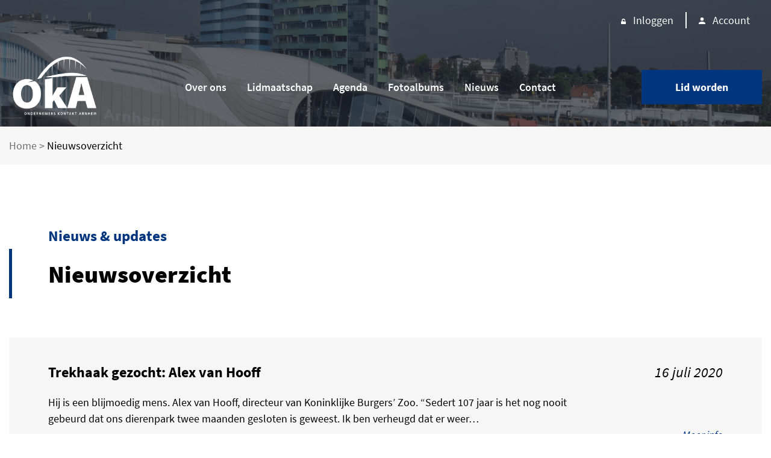

--- FILE ---
content_type: text/html; charset=UTF-8
request_url: https://oka.nl/nieuwsoverzicht/
body_size: 26463
content:
<!doctype html>
<html lang="nl-NL">
  <head>
  <meta charset="utf-8">
  <meta http-equiv="x-ua-compatible" content="ie=edge">
  <meta name="viewport" content="width=device-width, initial-scale=1, shrink-to-fit=no">
  <meta name='robots' content='index, follow, max-image-preview:large, max-snippet:-1, max-video-preview:-1' />

	<!-- This site is optimized with the Yoast SEO plugin v26.7 - https://yoast.com/wordpress/plugins/seo/ -->
	<title>Nieuwsoverzicht Archieven - OKA</title>
	<link rel="canonical" href="https://oka.nl/nieuwsoverzicht/" />
	<link rel="next" href="https://oka.nl/nieuwsoverzicht/page/2/" />
	<meta property="og:locale" content="nl_NL" />
	<meta property="og:type" content="article" />
	<meta property="og:title" content="Nieuwsoverzicht Archieven - OKA" />
	<meta property="og:url" content="https://oka.nl/nieuwsoverzicht/" />
	<meta property="og:site_name" content="OKA" />
	<meta name="twitter:card" content="summary_large_image" />
	<script type="application/ld+json" class="yoast-schema-graph">{"@context":"https://schema.org","@graph":[{"@type":"CollectionPage","@id":"https://oka.nl/nieuwsoverzicht/","url":"https://oka.nl/nieuwsoverzicht/","name":"Nieuwsoverzicht Archieven - OKA","isPartOf":{"@id":"https://oka.nl/#website"},"breadcrumb":{"@id":"https://oka.nl/nieuwsoverzicht/#breadcrumb"},"inLanguage":"nl-NL"},{"@type":"BreadcrumbList","@id":"https://oka.nl/nieuwsoverzicht/#breadcrumb","itemListElement":[{"@type":"ListItem","position":1,"name":"Home","item":"https://oka.nl/"},{"@type":"ListItem","position":2,"name":"Nieuwsoverzicht"}]},{"@type":"WebSite","@id":"https://oka.nl/#website","url":"https://oka.nl/","name":"OKA","description":"Ondernemers Kontakt Arnhem","potentialAction":[{"@type":"SearchAction","target":{"@type":"EntryPoint","urlTemplate":"https://oka.nl/?s={search_term_string}"},"query-input":{"@type":"PropertyValueSpecification","valueRequired":true,"valueName":"search_term_string"}}],"inLanguage":"nl-NL"}]}</script>
	<!-- / Yoast SEO plugin. -->


<link rel="alternate" type="application/rss+xml" title="OKA &raquo; Nieuwsoverzicht categorie feed" href="https://oka.nl/nieuwsoverzicht/feed/" />
<style id='wp-img-auto-sizes-contain-inline-css' type='text/css'>
img:is([sizes=auto i],[sizes^="auto," i]){contain-intrinsic-size:3000px 1500px}
/*# sourceURL=wp-img-auto-sizes-contain-inline-css */
</style>

<style id='wp-emoji-styles-inline-css' type='text/css'>

	img.wp-smiley, img.emoji {
		display: inline !important;
		border: none !important;
		box-shadow: none !important;
		height: 1em !important;
		width: 1em !important;
		margin: 0 0.07em !important;
		vertical-align: -0.1em !important;
		background: none !important;
		padding: 0 !important;
	}
/*# sourceURL=wp-emoji-styles-inline-css */
</style>
<link rel='stylesheet' id='wp-block-library-css' href='https://oka.nl/wp/wp-includes/css/dist/block-library/style.css?ver=6.9' type='text/css' media='all' />
<link rel='stylesheet' id='contact-form-7-css' href='https://oka.nl/app/plugins/contact-form-7/includes/css/styles.css?ver=6.1.4' type='text/css' media='all' />
<link rel='stylesheet' id='__EPYT__style-css' href='https://oka.nl/app/plugins/youtube-embed-plus/styles/ytprefs.css?ver=14.2.4' type='text/css' media='all' />
<style id='__EPYT__style-inline-css' type='text/css'>

                .epyt-gallery-thumb {
                        width: 33.333%;
                }
                
/*# sourceURL=__EPYT__style-inline-css */
</style>
<link rel='stylesheet' id='sage/main.css-css' href='https://oka.nl/app/themes/BOOOM/dist/styles/main.css' type='text/css' media='all' />
<script type="text/javascript" src="https://oka.nl/wp/wp-includes/js/jquery/jquery.js?ver=3.7.1" id="jquery-core-js"></script>
<script type="text/javascript" src="https://oka.nl/wp/wp-includes/js/jquery/jquery-migrate.js?ver=3.4.1" id="jquery-migrate-js"></script>
<script type="text/javascript" id="__ytprefs__-js-extra">
/* <![CDATA[ */
var _EPYT_ = {"ajaxurl":"https://oka.nl/wp/wp-admin/admin-ajax.php","security":"501b1d621e","gallery_scrolloffset":"20","eppathtoscripts":"https://oka.nl/app/plugins/youtube-embed-plus/scripts/","eppath":"https://oka.nl/app/plugins/youtube-embed-plus/","epresponsiveselector":"[\"iframe.__youtube_prefs_widget__\"]","epdovol":"1","version":"14.2.4","evselector":"iframe.__youtube_prefs__[src], iframe[src*=\"youtube.com/embed/\"], iframe[src*=\"youtube-nocookie.com/embed/\"]","ajax_compat":"","maxres_facade":"eager","ytapi_load":"light","pause_others":"","stopMobileBuffer":"1","facade_mode":"","not_live_on_channel":""};
//# sourceURL=__ytprefs__-js-extra
/* ]]> */
</script>
<script type="text/javascript" src="https://oka.nl/app/plugins/youtube-embed-plus/scripts/ytprefs.js?ver=14.2.4" id="__ytprefs__-js"></script>
<link rel="https://api.w.org/" href="https://oka.nl/wp-json/" /><link rel="alternate" title="JSON" type="application/json" href="https://oka.nl/wp-json/wp/v2/categories/2" /><link rel="EditURI" type="application/rsd+xml" title="RSD" href="https://oka.nl/wp/xmlrpc.php?rsd" />
<meta name="generator" content="WordPress 6.9" />
<style type="text/css">.recentcomments a{display:inline !important;padding:0 !important;margin:0 !important;}</style><link rel="icon" href="https://oka.nl/app/uploads/2026/01/cropped-OKA_logo-scaled-2-32x32.jpg" sizes="32x32" />
<link rel="icon" href="https://oka.nl/app/uploads/2026/01/cropped-OKA_logo-scaled-2-192x192.jpg" sizes="192x192" />
<link rel="apple-touch-icon" href="https://oka.nl/app/uploads/2026/01/cropped-OKA_logo-scaled-2-180x180.jpg" />
<meta name="msapplication-TileImage" content="https://oka.nl/app/uploads/2026/01/cropped-OKA_logo-scaled-2-270x270.jpg" />
		<style type="text/css" id="wp-custom-css">
			.wpcf7-form-control-wrap.opmerkingen {
	width: 100% !important;
}
.wpcf7-form-control-wrap.opmerkingen input{
	width: 100% !important;
	    margin-top: 20px !important;
}
.footer__partner-item {
    border-left: 0 !important;
    padding-left: 0 !important;
}
.footer__news-item.footer__partner-item a {
	display: block;
	font-style: normal !important;
}

.post-type-archive-fotoalbums .bg__wave-blue {
	right: 10vw;
}

.brandbox__front-page .brandbox__article .article__img img {
	width: 150px;
	object-fit: cover;
	object-position: right;
	aspect-ratio: 1;
}

.intro__img-post img {
		object-position: right;
}		</style>
						<style type="text/css" id="c4wp-checkout-css">
					.woocommerce-checkout .c4wp_captcha_field {
						margin-bottom: 10px;
						margin-top: 15px;
						position: relative;
						display: inline-block;
					}
				</style>
							<style type="text/css" id="c4wp-v3-lp-form-css">
				.login #login, .login #lostpasswordform {
					min-width: 350px !important;
				}
				.wpforms-field-c4wp iframe {
					width: 100% !important;
				}
			</style>
			</head>
  <body class="archive category category-nieuwsoverzicht category-2 wp-theme-BOOOMresources app-data index-data archive-data category-data category-2-data category-nieuwsoverzicht-data">
        <header class="header__nav"  id="menuDesk">
  <div class="boxed__l flex-it f-row f-just-end f-align-start nav__sub">
    <span class="nav__sub-item" id="login_logout">
      <img src="https://oka.nl/app/themes/BOOOM/dist/images/account-unlock.svg" alt="">
       
      <a href="/wp/wp-admin/">Inloggen</a>
          </span>
    <span class="nav__sub-item" id="account">
      <img src="https://oka.nl/app/themes/BOOOM/dist/images/account-person.svg" alt="">
      <a href="/mijn-account/">Account</a>
    </span>
  </div>
  <div class="boxed__l flex-it f-row f-just-between f-align-center nav__main">
    <a class="brand" href="https://oka.nl/"><img style="filter: invert(1) brightness(100);" width="150" src="/app/uploads/2026/01/OKA_logo-1-scaled.png" alt="OKA logo"></a>
    <nav class="nav-primary">
              <div class="menu-menu-1-container"><ul id="menu-menu-1" class="nav"><li id="menu-item-29066" class="menu-item menu-item-type-post_type menu-item-object-page menu-item-has-children menu-item-29066"><a href="https://oka.nl/over-oka/">Over ons</a>
<ul class="sub-menu">
	<li id="menu-item-29067" class="menu-item menu-item-type-post_type menu-item-object-page menu-item-29067"><a href="https://oka.nl/over-oka/bestuur/">Bestuur</a></li>
</ul>
</li>
<li id="menu-item-29064" class="menu-item menu-item-type-post_type menu-item-object-page menu-item-29064"><a href="https://oka.nl/lidmaatschap/">Lidmaatschap</a></li>
<li id="menu-item-29069" class="menu-item menu-item-type-custom menu-item-object-custom menu-item-29069"><a href="/evenementen/">Agenda</a></li>
<li id="menu-item-29068" class="menu-item menu-item-type-custom menu-item-object-custom menu-item-29068"><a href="/fotoalbums/">Fotoalbums</a></li>
<li id="menu-item-29065" class="menu-item menu-item-type-post_type menu-item-object-page menu-item-29065"><a href="https://oka.nl/nieuws-en-updates/">Nieuws</a></li>
<li id="menu-item-29063" class="menu-item menu-item-type-post_type menu-item-object-page menu-item-29063"><a href="https://oka.nl/contact/">Contact</a></li>
</ul></div>
          </nav>
          <span class="btn__base btn__blue lidWorden">Lid worden</span>
        
    <div class="mobile_menu-toggle flex-it f-row f-just-end f-align-center">
        <span class="toggle__title">Menu</span>
        <span class="menu_ham_icon flex-it f-col f-align-center f-just-center" id="openMenu"><img src="https://oka.nl/app/themes/BOOOM/dist/images/2003-menu.svg" alt="link"></span>
        <span class="menu_ham_icon flex-it f-col f-align-center f-just-center inActive" id="closeMenu"><img src="https://oka.nl/app/themes/BOOOM/dist/images/2003-close.svg" alt="link"></span>
    </div>
  </div>
</header>
<header class="header__nav__mob" id="menuMob">
  <nav class="nav-primary-mob">
          <div class="menu-menu-1-container"><ul id="menu-menu-2" class="nav"><li class="menu-item menu-item-type-post_type menu-item-object-page menu-item-has-children menu-item-29066"><a href="https://oka.nl/over-oka/">Over ons</a>
<ul class="sub-menu">
	<li class="menu-item menu-item-type-post_type menu-item-object-page menu-item-29067"><a href="https://oka.nl/over-oka/bestuur/">Bestuur</a></li>
</ul>
</li>
<li class="menu-item menu-item-type-post_type menu-item-object-page menu-item-29064"><a href="https://oka.nl/lidmaatschap/">Lidmaatschap</a></li>
<li class="menu-item menu-item-type-custom menu-item-object-custom menu-item-29069"><a href="/evenementen/">Agenda</a></li>
<li class="menu-item menu-item-type-custom menu-item-object-custom menu-item-29068"><a href="/fotoalbums/">Fotoalbums</a></li>
<li class="menu-item menu-item-type-post_type menu-item-object-page menu-item-29065"><a href="https://oka.nl/nieuws-en-updates/">Nieuws</a></li>
<li class="menu-item menu-item-type-post_type menu-item-object-page menu-item-29063"><a href="https://oka.nl/contact/">Contact</a></li>
</ul></div>
      </nav>
</header>

    <div class="wrap container" role="document">
      <div class="content">
        <main class="main">
          
    <div class="page__header">
  
</div>

  <div class="breadcrumbs">
      <div class="boxed__l">
          <p id="breadcrumbs"><span><span><a href="https://oka.nl/">Home</a></span> &gt; <span class="breadcrumb_last" aria-current="page">Nieuwsoverzicht</span></span></p>      </div>
  </div>
  
<style>
  .page__header {
      background: url('/app/uploads/2020/08/headerhome.png');
      background-size: cover;
      background-repeat: no-repeat;
      background-position: center;
  }
</style>
    <section class="default-page__intro">
        <div class="boxed__l flex-it f-row f-just-start f-align-start">
            <div class="page__line flex-it f-col f-just-start f-align-center">
            </div>
            <div class="default-page__title">
                <span class="sub__title">Nieuws & updates</span>
                <h1>Nieuwsoverzicht</h1>
            </div>
        </div>
    </section>

    <section class="filter__archives">
        <div class="boxed__l filter__inner">

        </div>  
    </section>

    <section class="loop__posts boxed__l flex-it f-col f-just-start f-align-start">

                         
        <a href="https://oka.nl/trekhaak-gezocht/" class="post__item  post__odd ">
            <div class="post__item-inner flex-it f-row f-just-between f-align-start">
                <div class="post__content">
                    <h3>Trekhaak gezocht: Alex van Hooff</h3>
                    <p>Hij is een blijmoedig mens. Alex van Hooff, directeur van Koninklijke Burgers’ Zoo. “Sedert 107 jaar is het nog nooit gebeurd dat ons dierenpark twee maanden gesloten is geweest. Ik ben verheugd dat er weer&hellip;</p>
                </div>
                <div class="post__meta flex-it f-col f-just-between f-align-end">
                    <span class="pub__date">16 juli 2020</span>
                    <span class="read__more">Meer info</span>
                </div>
            </div>
        </a>

        
         
        <a href="https://oka.nl/sterk-technologisch-onderwijs-en-arbeidsmarkt/" class="post__item  post__even ">
            <div class="post__item-inner flex-it f-row f-just-between f-align-start">
                <div class="post__content">
                    <h3>Sterk techn(olog)isch onderwijs en arbeidsmarkt</h3>
                    <p>Er zijn de nodige tekorten aan techn(olog)isch personeel op de arbeidsmarkt. Ondernemers, onderwijsprofessionals en overheden slaan de handen ineen om deze tekorten structureel aan te pakken. In bijgaande nieuwsbrief meer over de initiatieven vanuit Sterk&hellip;</p>
                </div>
                <div class="post__meta flex-it f-col f-just-between f-align-end">
                    <span class="pub__date">9 juli 2020</span>
                    <span class="read__more">Meer info</span>
                </div>
            </div>
        </a>

        
         
        <a href="https://oka.nl/smart-regeling-covid-19/" class="post__item  post__odd ">
            <div class="post__item-inner flex-it f-row f-just-between f-align-start">
                <div class="post__content">
                    <h3>SMART-regeling COVID-19</h3>
                    <p>De belangrijkste informatie op een rij De COVID-19 crisis raakt ondernemers hard. De toekomst is onzeker, het einde nog niet in zicht. Maar een crisis biedt ook kansen. Er ontstaan (uit nood) nieuwe mogelijkheden voor organisatieverandering. Ook is&hellip;</p>
                </div>
                <div class="post__meta flex-it f-col f-just-between f-align-end">
                    <span class="pub__date">8 juni 2020</span>
                    <span class="read__more">Meer info</span>
                </div>
            </div>
        </a>

        
         
        <a href="https://oka.nl/nieuw-oka-lid-st-driestroom/" class="post__item  post__even ">
            <div class="post__item-inner flex-it f-row f-just-between f-align-start">
                <div class="post__content">
                    <h3>Nieuw OKA lid: St. Driestroom</h3>
                    <p>Welke ondernemers staan op voor mensen met een (verstandelijke) beperking of afstand tot de arbeidsmarkt, die ondersteuning krijgen van Driestroom? Van betekenis zijn draagt bij aan je alledaags geluk. Werk is daarbij een belangrijke factor.&hellip;</p>
                </div>
                <div class="post__meta flex-it f-col f-just-between f-align-end">
                    <span class="pub__date">26 augustus 2019</span>
                    <span class="read__more">Meer info</span>
                </div>
            </div>
        </a>

        
         
        <a href="https://oka.nl/nieuw-lid-rudius-vastgoed/" class="post__item  post__odd ">
            <div class="post__item-inner flex-it f-row f-just-between f-align-start">
                <div class="post__content">
                    <h3>Nieuw lid: Rudius Vastgoed</h3>
                    <p>Uit een goed netwerk kan een compagnonschap met florerend bedrijf ontstaan. Rudius Vastgoed is daar een klinkend voorbeeld van. Een vastgoedonderneming actief op het gebied van commercieel onroerend goed en woningen. Met passie en vakmanschap&hellip;</p>
                </div>
                <div class="post__meta flex-it f-col f-just-between f-align-end">
                    <span class="pub__date">1 juli 2019</span>
                    <span class="read__more">Meer info</span>
                </div>
            </div>
        </a>

        
         
        <a href="https://oka.nl/vernieuwde-bruidssuite-hotel-groot-warnsborn/" class="post__item  post__even ">
            <div class="post__item-inner flex-it f-row f-just-between f-align-start">
                <div class="post__content">
                    <h3>Vernieuwde bruidssuite Hotel Groot Warnsborn</h3>
                    <p>Bruidssuite Groot Warnsborn Begin oktober is de bruidssuite van Groot Warnsborn grondig onder handen genomen. De suite was gedateerd en had een wat zakelijke uitstraling. De volledig gerestylde bruidssuite is stijlvol, romantisch en straalt luxe&hellip;</p>
                </div>
                <div class="post__meta flex-it f-col f-just-between f-align-end">
                    <span class="pub__date">10 juni 2019</span>
                    <span class="read__more">Meer info</span>
                </div>
            </div>
        </a>

        
         
        <a href="https://oka.nl/partnership-vhl-met-gemeente-arnhem-arnhem-en-han/" class="post__item  post__odd ">
            <div class="post__item-inner flex-it f-row f-just-between f-align-start">
                <div class="post__content">
                    <h3>Partnership VHL met gemeente Arnhem Arnhem en HAN</h3>
                    <p>Met de gemeente Arnhem en de Hogeschool van Arnhem en Nijmegen (HAN) heeft Hogeschool Van Hall Larenstein (VHL) woensdag 13 mei afspraken gemaakt om Arnhem nog nadrukkelijker op de kaart te zetten als studiestad. Peter&hellip;</p>
                </div>
                <div class="post__meta flex-it f-col f-just-between f-align-end">
                    <span class="pub__date">10 juni 2019</span>
                    <span class="read__more">Meer info</span>
                </div>
            </div>
        </a>

        
         
        <a href="https://oka.nl/persbericht-kuiperarnhem/" class="post__item  post__even ">
            <div class="post__item-inner flex-it f-row f-just-between f-align-start">
                <div class="post__content">
                    <h3>Persbericht KuiperArnhem</h3>
                    <p>Arnhem, 18 december 2016  De heer Camps, in het dagelijks leven o.a. bestuursvoorzitter van Berenschot in Utrecht, heeft de functie van voorzitter van de Raad van Commissarissen van KuiperArnhem vier aaneengesloten periodes bekleed. In de&hellip;</p>
                </div>
                <div class="post__meta flex-it f-col f-just-between f-align-end">
                    <span class="pub__date">10 juni 2019</span>
                    <span class="read__more">Meer info</span>
                </div>
            </div>
        </a>

        
         
        <a href="https://oka.nl/fashion-design-festival-arnhem-2-juni-t-m-3-juli-2016/" class="post__item  post__odd ">
            <div class="post__item-inner flex-it f-row f-just-between f-align-start">
                <div class="post__content">
                    <h3>Fashion + Design Festival Arnhem 2 juni t/m 3 juli 2016</h3>
                    <p>ARNHEM IN HET TEKEN VAN MODE EN DESIGNFashion + Design Festival Arnhem 2 juni t/m 3 juli 2016Mode is al sinds jaar en dag verbonden aan Arnhem dankzij de befaamde modeafdeling van ArtEZ. Dat Arnhem&hellip;</p>
                </div>
                <div class="post__meta flex-it f-col f-just-between f-align-end">
                    <span class="pub__date">10 juni 2019</span>
                    <span class="read__more">Meer info</span>
                </div>
            </div>
        </a>

        
        
        <div class="wrapper__pagination flex-it f-row f-just-center" id="pagi">
            
	<nav class="navigation pagination" aria-label="Berichten paginering">
		<h2 class="screen-reader-text">Berichten paginering</h2>
		<div class="nav-links"><span aria-current="page" class="page-numbers current">1</span>
<a class="page-numbers" href="https://oka.nl/nieuwsoverzicht/page/2/">2</a>
<a class="page-numbers" href="https://oka.nl/nieuwsoverzicht/page/3/">3</a>
<span class="page-numbers dots">&hellip;</span>
<a class="page-numbers" href="https://oka.nl/nieuwsoverzicht/page/13/">13</a>
<a class="next page-numbers" href="https://oka.nl/nieuwsoverzicht/page/2/">Volgende</a></div>
	</nav>        </div>

        


    </section>

            </main>
      </div>
    </div>
        <footer class="footer__section">
  <div class="footer__inner boxed__l flex-it f-col">
    <div class="footer__top flex-it f-row f-just-between f-align-start f-wrap">
      <div class="footer__left flex-it f-row f-just-start f-wrap">
        <div class="footer__col-menu">
          <div class="logo">
            <img style="filter: invert(1) brightness(100);" width="200" src="/app/uploads/2026/01/OKA_logo-1-scaled.png" alt="Logo">
          </div>
          <div>
            <div><span class="adress">Bovenbeekstraat 21</span></div>
<div><span class="adress">6811 CV Arnhem</span></div>
<div><a href="tel:026-3033440">026-3033440</a></div>
<div><a href="mailto:info@oka.nl">info@oka.nl</a></div>
          </div>
          <div class="social-icons">
            <a class="first-social-icon" href="https://www.facebook.com/ondernemerskontaktarnhem" target="_blank"><img src="https://oka.nl/app/themes/BOOOM/dist/images/facebook-icon.svg" alt="facebook-icon"></a>
            <a href="https://www.instagram.com/ondernemerskontaktarnhem/" target="_blank"><img src="https://oka.nl/app/themes/BOOOM/dist/images/instagram-icon.svg" alt="instagram-icon"></a>
            <a href="https://www.linkedin.com/in/oka-ondernemers-kontakt-arnhem-90a76922/" target="_blank"><img src="https://oka.nl/app/themes/BOOOM/dist/images/linkedin-icon.svg" alt="linkedin-icon"></a>
          </div>
        </div>
        <div class="footer__col-menu">
          <span class="menu__title-grey">Over ons</span>
                                                                <a 
                  href="https://oka.nl/over-oka/" 
                  target="_self">
                  Over ons                  </a>
                                                                    <a 
                  href="https://oka.nl/over-oka/bestuur/" 
                  target="_self">
                  Bestuur                  </a>
                                                                    <a 
                  href="https://oka.nl/ledenlijst/" 
                  target="_self">
                  Onze leden                  </a>
                                                                    <a 
                  href="/partners" 
                  target="_self">
                  Onze partners                  </a>
                                                                    <a 
                  href="https://oka.nl/nieuws-en-updates/" 
                  target="_self">
                  Nieuws                  </a>
                                                                    <a 
                  href="https://oka.nl/contact/" 
                  target="_self">
                  Contact                  </a>
                                            </div>
        <div class="footer__col-menu flex-it f-col f-just-end footer__col_btns">
           
          <a href="/wp/wp-admin/" class="btn__base btn__blue">Inloggen</a>
                                <span class="btn__base btn__blue lidWorden">Lid worden</span>
                  </div>
      </div>
      <div class="footer__right flex-it f-col f-just-start">
        <h5 class="footer__title">Nieuws</h5>
                          <div class="footer__news-item">
            <h6>Even voorstellen: Annick Olthof-Kicken van Kicken Organisatie &#038; Manageme</h6>
            <a href="https://oka.nl/even-voorstellen-annick-olthof-kicken-van-kicken-organisatie-manageme/">Bekijk artikel</a>
          </div>
                <h5 class="footer__title">Belangrijke partners van OKA zijn:</h5>
        <div class="footer__news-item footer__partner-item">
                                                            <a class="partner_item_footer" href="https://www.arnhem.nl/" target="_blank">Gemeente Arnhem</a>
                                                                <a class="partner_item_footer" href="https://stab-arnhem.nl/" target="_blank">StAB</a>
                                                                <a class="partner_item_footer" href="https://binnenstadarnhem.nl/" target="_blank">PBA</a>
                                                                <a class="partner_item_footer" href="https://www.madeinarnhem.nl/over-made-in-arnhem/" target="_blank">Stichting Citymarketing Arnhem</a>
                                                    </ul> 
        </div>
      </div>
    <div class="footer__btm flex-it f-row f-just-between f-align-center">
      <div class="footer__links">
                      </div>
      <div class="footer__copy">
        <a href="https://booomdigital.nl/" target="_blank">Copyright © 2026 OKA. Made by: BOOOM Digital</a>
      </div>
    </div>
  </div>
</footer>

  <!--- Modal subscribe ---> 
  <div class="modal__sub" id="modalLid">
    <div class="modal__sub-inner">
        <span class="close" id="closeModalSubLid">&times;</span>
        <h3>Lid worden</h3>
        <form action="https://oka.nl/wp/wp-login.php?action=register" method="post">
          <input type="text" name="user_login" placeholder="Voornaam" id="user_login" class="input" />
          <input type="text" name="user_email" placeholder="E-Mail" id="user_email" class="input"  />
          	<div id="acf-form-data" class="acf-hidden">
		<input type="hidden" id="_acf_screen" name="_acf_screen" value="user"/><input type="hidden" id="_acf_post_id" name="_acf_post_id" value="user_0"/><input type="hidden" id="_acf_validation" name="_acf_validation" value="0"/><input type="hidden" id="_acf_nonce" name="_acf_nonce" value="289b11bcc7"/><input type="hidden" id="_acf_changed" name="_acf_changed" value="0"/>	</div>
	<h2>OKA Lid</h2><div class="acf-user-register-fields acf-fields -clear"><div class="acf-field acf-field-text acf-field-5f46778c3ae6f" data-name="aantal_leden" data-type="text" data-key="field_5f46778c3ae6f">
<div class="acf-label">
<label for="acf-field_5f46778c3ae6f">Aantal personeelsleden</label></div>
<div class="acf-input">
<div class="acf-input-wrap"><input type="text" id="acf-field_5f46778c3ae6f" name="acf[field_5f46778c3ae6f]" placeholder="Aantal personeelsleden"/></div></div>
</div>
<div class="acf-field acf-field-text acf-field-5f46780a87239" data-name="website" data-type="text" data-key="field_5f46780a87239">
<div class="acf-label">
<label for="acf-field_5f46780a87239">Website</label></div>
<div class="acf-input">
<div class="acf-input-wrap"><input type="text" id="acf-field_5f46780a87239" name="acf[field_5f46780a87239]" placeholder="Website (incl. https://)"/></div></div>
</div>
<div class="acf-field acf-field-text acf-field-5f3fcafde37f5" data-name="bedrijfsnaam" data-type="text" data-key="field_5f3fcafde37f5">
<div class="acf-label">
<label for="acf-field_5f3fcafde37f5">Bedrijfsnaam</label></div>
<div class="acf-input">
<div class="acf-input-wrap"><input type="text" id="acf-field_5f3fcafde37f5" name="acf[field_5f3fcafde37f5]" placeholder="Bedrijfsnaam"/></div></div>
</div>
<div class="acf-field acf-field-text acf-field-5f3fcf83c8f84" data-name="branche" data-type="text" data-key="field_5f3fcf83c8f84">
<div class="acf-label">
<label for="acf-field_5f3fcf83c8f84">Branche</label></div>
<div class="acf-input">
<div class="acf-input-wrap"><input type="text" id="acf-field_5f3fcf83c8f84" name="acf[field_5f3fcf83c8f84]" placeholder="Branche"/></div></div>
</div>
<div class="acf-field acf-field-select acf-field-62e24e5a6b10b" data-name="branche_selectie" data-type="select" data-key="field_62e24e5a6b10b">
<div class="acf-label">
<label for="acf-field_62e24e5a6b10b">Branche selectie</label></div>
<div class="acf-input">
<select id="acf-field_62e24e5a6b10b" class="" name="acf[field_62e24e5a6b10b]" data-ui="0" data-ajax="0" data-multiple="0" data-placeholder="Selecteren" data-allow_null="0"><option value="Overig" selected="selected" data-i="0">Overig</option><option value="Advies en consultancy">Advies en consultancy</option><option value="Agrosector">Agrosector</option><option value="Bouw, installatie en infrastructuur">Bouw, installatie en infrastructuur</option><option value="Cultuur en sport">Cultuur en sport</option><option value="Delfstoffen">Delfstoffen</option><option value="Energie">Energie</option><option value="Financiële dienstverlening">Financiële dienstverlening</option><option value="Gezondheidszorg en maatschappelijke dienstverlening">Gezondheidszorg en maatschappelijke dienstverlening</option><option value="Autohandel">Autohandel</option><option value="Groothandel">Groothandel</option><option value="Detailhandel">Detailhandel</option><option value="Horeca">Horeca</option><option value="ICT, media en communicatie">ICT, media en communicatie</option><option value="Industrie">Industrie</option><option value="Onderwijs en training">Onderwijs en training</option><option value="Onroerend goed">Onroerend goed</option><option value="Persoonlijke dienstverlening en not-for-profit">Persoonlijke dienstverlening en not-for-profit</option><option value="Vervoer, post en opslag">Vervoer, post en opslag</option><option value="Water en afval">Water en afval</option><option value="Zakelijke dienstverlening">Zakelijke dienstverlening</option><option value="Facilitair">Facilitair</option></select></div>
</div>
<div class="acf-field acf-field-text acf-field-5f3fce2ce06ca" data-name="postadres" data-type="text" data-key="field_5f3fce2ce06ca">
<div class="acf-label">
<label for="acf-field_5f3fce2ce06ca">Postadres</label></div>
<div class="acf-input">
<div class="acf-input-wrap"><input type="text" id="acf-field_5f3fce2ce06ca" name="acf[field_5f3fce2ce06ca]" placeholder="Postadres (Incl. Postcode)"/></div></div>
</div>
<div class="acf-field acf-field-text acf-field-5f3fcef1c8f7f" data-name="bezoekadres" data-type="text" data-key="field_5f3fcef1c8f7f">
<div class="acf-label">
<label for="acf-field_5f3fcef1c8f7f">Bezoekadres</label></div>
<div class="acf-input">
<div class="acf-input-wrap"><input type="text" id="acf-field_5f3fcef1c8f7f" name="acf[field_5f3fcef1c8f7f]" placeholder="Bezoekadres (Incl. Postcode)"/></div></div>
</div>
<div class="acf-field acf-field-text acf-field-5f3fcd68e06c9" data-name="telefoon" data-type="text" data-key="field_5f3fcd68e06c9">
<div class="acf-label">
<label for="acf-field_5f3fcd68e06c9">Telefoon</label></div>
<div class="acf-input">
<div class="acf-input-wrap"><input type="text" id="acf-field_5f3fcd68e06c9" name="acf[field_5f3fcd68e06c9]" placeholder="Telefoon"/></div></div>
</div>
<div class="acf-field acf-field-text acf-field-5f3fcf22c8f80" data-name="geslacht" data-type="text" data-key="field_5f3fcf22c8f80">
<div class="acf-label">
<label for="acf-field_5f3fcf22c8f80">Geslacht</label></div>
<div class="acf-input">
<div class="acf-input-wrap"><input type="text" id="acf-field_5f3fcf22c8f80" name="acf[field_5f3fcf22c8f80]" placeholder="Geslacht"/></div></div>
</div>
<div class="acf-field acf-field-text acf-field-5f3fcf35c8f81" data-name="titel" data-type="text" data-key="field_5f3fcf35c8f81">
<div class="acf-label">
<label for="acf-field_5f3fcf35c8f81">Titel</label></div>
<div class="acf-input">
<div class="acf-input-wrap"><input type="text" id="acf-field_5f3fcf35c8f81" name="acf[field_5f3fcf35c8f81]" placeholder="Titel"/></div></div>
</div>
<div class="acf-field acf-field-text acf-field-5f3fcf3ac8f82" data-name="voorletters" data-type="text" data-key="field_5f3fcf3ac8f82">
<div class="acf-label">
<label for="acf-field_5f3fcf3ac8f82">Voorletters</label></div>
<div class="acf-input">
<div class="acf-input-wrap"><input type="text" id="acf-field_5f3fcf3ac8f82" name="acf[field_5f3fcf3ac8f82]" placeholder="Voorletters"/></div></div>
</div>
<div class="acf-field acf-field-text acf-field-5f4677da3ae70" data-name="voorvoegsel" data-type="text" data-key="field_5f4677da3ae70">
<div class="acf-label">
<label for="acf-field_5f4677da3ae70">Voorvoegsel</label></div>
<div class="acf-input">
<div class="acf-input-wrap"><input type="text" id="acf-field_5f4677da3ae70" name="acf[field_5f4677da3ae70]" placeholder="Voorvoegsel"/></div></div>
</div>
<div class="acf-field acf-field-text acf-field-5f3fcf43c8f83" data-name="achternaam" data-type="text" data-key="field_5f3fcf43c8f83">
<div class="acf-label">
<label for="acf-field_5f3fcf43c8f83">Achternaam</label></div>
<div class="acf-input">
<div class="acf-input-wrap"><input type="text" id="acf-field_5f3fcf43c8f83" name="acf[field_5f3fcf43c8f83]" placeholder="Achternaam"/></div></div>
</div>
<div class="acf-field acf-field-wysiwyg acf-field-5f4802005cad0" data-name="bedrijf_informatie" data-type="wysiwyg" data-key="field_5f4802005cad0">
<div class="acf-label">
<label for="acf-field_5f4802005cad0">Bedrijf informatie</label></div>
<div class="acf-input">
		<div id="wp-acf-editor-6961c160223d2-wrap" class="acf-editor-wrap wp-core-ui wp-editor-wrap html-active" data-toolbar="full">
			<div id="wp-acf-editor-6961c160223d2-editor-tools" class="wp-editor-tools hide-if-no-js">
												</div>
			<div id="wp-acf-editor-6961c160223d2-editor-container" class="wp-editor-container">
										<textarea id="acf-editor-6961c160223d2" class="wp-editor-area" name="acf[field_5f4802005cad0]" style="height:300px;"></textarea>			</div>
		</div>
			</div>
</div>
<div class="acf-field acf-field-image acf-field-5f3fcd59e06c8" data-name="logo" data-type="image" data-key="field_5f3fcd59e06c8">
<div class="acf-label">
<label for="acf-field_5f3fcd59e06c8">Logo</label></div>
<div class="acf-input">
<div class="acf-image-uploader" data-preview_size="medium" data-library="all" data-mime_types="" data-uploader="basic">
			<input type="hidden" name="acf[field_5f3fcd59e06c8]" value=""/>	<div class="show-if-value image-wrap" style="max-width: 300px" tabindex="0" role="button" aria-label="Afbeelding geselecteerd. Druk op tab om de afbeeldingopties te openen.">
		<img src="" alt="" data-name="image" style="max-height: 300px;" />
		<div class="acf-actions -hover">
						<a class="acf-icon -cancel dark" data-name="remove" href="#" title="Verwijderen" aria-label="Afbeelding verwijderen"></a>
		</div>
	</div>
	<div class="hide-if-value">
										<label class="acf-basic-uploader">
				<input type="file" name="acf[field_5f3fcd59e06c8]" id="acf-field_5f3fcd59e06c8" key="field_5f3fcd59e06c8" /><input type="hidden" name="acf[field_5f3fcd59e06c8_file_nonce]" value="ea1db79464" />			</label>
			</div>
</div>
			</div>
</div>
</div><!-- CAPTCHA added with CAPTCHA 4WP plugin. More information: https://captcha4wp.com --><div class="c4wp_captcha_field" style="margin-bottom: 10px" data-nonce="8c00fbd8a0" data-c4wp-use-ajax="true" data-c4wp-v2-site-key="6LdFYhQrAAAAANUuaiWdHBQexpChrsgaNx1UyYNW"><div id="c4wp_captcha_field_1" class="c4wp_captcha_field_div"></div></div><!-- / CAPTCHA by CAPTCHA 4WP plugin -->
          
          <div style="position: absolute; left: -9999px;">
            <label for="website">Laat dit veld leeg:</label>
            <input type="text" name="website" id="website" autocomplete="off">
          </div>

          
          <input type="hidden" name="js_validation_token" id="js_validation_token" value="">

          <input type="submit" value="Registreren" id="register" />
        </form>
        <script>
          document.addEventListener('DOMContentLoaded', function () {
            const field = document.getElementById('js_validation_token');
            if (field) {
              // Dit kan een random string, timestamp of iets anders zijn
              field.value = 'validated-by-js-' + Date.now();
            }
          });
        </script>
    </div>
  </div>
    		<div id="acf-hidden-wp-editor" style="display: none;">
			<div id="wp-acf_content-wrap" class="wp-core-ui wp-editor-wrap html-active"><link rel='stylesheet' id='dashicons-css' href='https://oka.nl/wp/wp-includes/css/dashicons.css?ver=6.9' type='text/css' media='all' />
<link rel='stylesheet' id='editor-buttons-css' href='https://oka.nl/wp/wp-includes/css/editor.css?ver=6.9' type='text/css' media='all' />
<div id="wp-acf_content-editor-container" class="wp-editor-container"><div id="qt_acf_content_toolbar" class="quicktags-toolbar hide-if-no-js"></div><textarea class="wp-editor-area" rows="20" cols="40" name="acf_content" id="acf_content"></textarea></div>
</div>

		</div>
			<script type="speculationrules">
{"prefetch":[{"source":"document","where":{"and":[{"href_matches":"/*"},{"not":{"href_matches":["/wp/wp-*.php","/wp/wp-admin/*","/app/uploads/*","/app/*","/app/plugins/*","/app/themes/BOOOM/resources/*","/*\\?(.+)"]}},{"not":{"selector_matches":"a[rel~=\"nofollow\"]"}},{"not":{"selector_matches":".no-prefetch, .no-prefetch a"}}]},"eagerness":"conservative"}]}
</script>
<!-- YouTube Feeds JS -->
<script type="text/javascript">

</script>
<link rel='stylesheet' id='acf-global-css' href='https://oka.nl/app/plugins/advanced-custom-fields-pro/assets/build/css/acf-global.min.css?ver=6.7.0.2' type='text/css' media='all' />
<link rel='stylesheet' id='acf-input-css' href='https://oka.nl/app/plugins/advanced-custom-fields-pro/assets/build/css/acf-input.min.css?ver=6.7.0.2' type='text/css' media='all' />
<link rel='stylesheet' id='acf-pro-input-css' href='https://oka.nl/app/plugins/advanced-custom-fields-pro/assets/build/css/pro/acf-pro-input.min.css?ver=6.7.0.2' type='text/css' media='all' />
<link rel='stylesheet' id='select2-css' href='https://oka.nl/app/plugins/advanced-custom-fields-pro/assets/inc/select2/4/select2.min.css?ver=4.0.13' type='text/css' media='all' />
<link rel='stylesheet' id='acf-datepicker-css' href='https://oka.nl/app/plugins/advanced-custom-fields-pro/assets/inc/datepicker/jquery-ui.min.css?ver=1.11.4' type='text/css' media='all' />
<link rel='stylesheet' id='acf-timepicker-css' href='https://oka.nl/app/plugins/advanced-custom-fields-pro/assets/inc/timepicker/jquery-ui-timepicker-addon.min.css?ver=1.6.1' type='text/css' media='all' />
<link rel='stylesheet' id='wp-color-picker-css' href='https://oka.nl/wp/wp-admin/css/color-picker.css?ver=6.9' type='text/css' media='all' />
<style id='global-styles-inline-css' type='text/css'>
:root{--wp--preset--aspect-ratio--square: 1;--wp--preset--aspect-ratio--4-3: 4/3;--wp--preset--aspect-ratio--3-4: 3/4;--wp--preset--aspect-ratio--3-2: 3/2;--wp--preset--aspect-ratio--2-3: 2/3;--wp--preset--aspect-ratio--16-9: 16/9;--wp--preset--aspect-ratio--9-16: 9/16;--wp--preset--color--black: #000000;--wp--preset--color--cyan-bluish-gray: #abb8c3;--wp--preset--color--white: #ffffff;--wp--preset--color--pale-pink: #f78da7;--wp--preset--color--vivid-red: #cf2e2e;--wp--preset--color--luminous-vivid-orange: #ff6900;--wp--preset--color--luminous-vivid-amber: #fcb900;--wp--preset--color--light-green-cyan: #7bdcb5;--wp--preset--color--vivid-green-cyan: #00d084;--wp--preset--color--pale-cyan-blue: #8ed1fc;--wp--preset--color--vivid-cyan-blue: #0693e3;--wp--preset--color--vivid-purple: #9b51e0;--wp--preset--gradient--vivid-cyan-blue-to-vivid-purple: linear-gradient(135deg,rgb(6,147,227) 0%,rgb(155,81,224) 100%);--wp--preset--gradient--light-green-cyan-to-vivid-green-cyan: linear-gradient(135deg,rgb(122,220,180) 0%,rgb(0,208,130) 100%);--wp--preset--gradient--luminous-vivid-amber-to-luminous-vivid-orange: linear-gradient(135deg,rgb(252,185,0) 0%,rgb(255,105,0) 100%);--wp--preset--gradient--luminous-vivid-orange-to-vivid-red: linear-gradient(135deg,rgb(255,105,0) 0%,rgb(207,46,46) 100%);--wp--preset--gradient--very-light-gray-to-cyan-bluish-gray: linear-gradient(135deg,rgb(238,238,238) 0%,rgb(169,184,195) 100%);--wp--preset--gradient--cool-to-warm-spectrum: linear-gradient(135deg,rgb(74,234,220) 0%,rgb(151,120,209) 20%,rgb(207,42,186) 40%,rgb(238,44,130) 60%,rgb(251,105,98) 80%,rgb(254,248,76) 100%);--wp--preset--gradient--blush-light-purple: linear-gradient(135deg,rgb(255,206,236) 0%,rgb(152,150,240) 100%);--wp--preset--gradient--blush-bordeaux: linear-gradient(135deg,rgb(254,205,165) 0%,rgb(254,45,45) 50%,rgb(107,0,62) 100%);--wp--preset--gradient--luminous-dusk: linear-gradient(135deg,rgb(255,203,112) 0%,rgb(199,81,192) 50%,rgb(65,88,208) 100%);--wp--preset--gradient--pale-ocean: linear-gradient(135deg,rgb(255,245,203) 0%,rgb(182,227,212) 50%,rgb(51,167,181) 100%);--wp--preset--gradient--electric-grass: linear-gradient(135deg,rgb(202,248,128) 0%,rgb(113,206,126) 100%);--wp--preset--gradient--midnight: linear-gradient(135deg,rgb(2,3,129) 0%,rgb(40,116,252) 100%);--wp--preset--font-size--small: 13px;--wp--preset--font-size--medium: 20px;--wp--preset--font-size--large: 36px;--wp--preset--font-size--x-large: 42px;--wp--preset--spacing--20: 0.44rem;--wp--preset--spacing--30: 0.67rem;--wp--preset--spacing--40: 1rem;--wp--preset--spacing--50: 1.5rem;--wp--preset--spacing--60: 2.25rem;--wp--preset--spacing--70: 3.38rem;--wp--preset--spacing--80: 5.06rem;--wp--preset--shadow--natural: 6px 6px 9px rgba(0, 0, 0, 0.2);--wp--preset--shadow--deep: 12px 12px 50px rgba(0, 0, 0, 0.4);--wp--preset--shadow--sharp: 6px 6px 0px rgba(0, 0, 0, 0.2);--wp--preset--shadow--outlined: 6px 6px 0px -3px rgb(255, 255, 255), 6px 6px rgb(0, 0, 0);--wp--preset--shadow--crisp: 6px 6px 0px rgb(0, 0, 0);}:where(body) { margin: 0; }.wp-site-blocks > .alignleft { float: left; margin-right: 2em; }.wp-site-blocks > .alignright { float: right; margin-left: 2em; }.wp-site-blocks > .aligncenter { justify-content: center; margin-left: auto; margin-right: auto; }:where(.is-layout-flex){gap: 0.5em;}:where(.is-layout-grid){gap: 0.5em;}.is-layout-flow > .alignleft{float: left;margin-inline-start: 0;margin-inline-end: 2em;}.is-layout-flow > .alignright{float: right;margin-inline-start: 2em;margin-inline-end: 0;}.is-layout-flow > .aligncenter{margin-left: auto !important;margin-right: auto !important;}.is-layout-constrained > .alignleft{float: left;margin-inline-start: 0;margin-inline-end: 2em;}.is-layout-constrained > .alignright{float: right;margin-inline-start: 2em;margin-inline-end: 0;}.is-layout-constrained > .aligncenter{margin-left: auto !important;margin-right: auto !important;}.is-layout-constrained > :where(:not(.alignleft):not(.alignright):not(.alignfull)){margin-left: auto !important;margin-right: auto !important;}body .is-layout-flex{display: flex;}.is-layout-flex{flex-wrap: wrap;align-items: center;}.is-layout-flex > :is(*, div){margin: 0;}body .is-layout-grid{display: grid;}.is-layout-grid > :is(*, div){margin: 0;}body{padding-top: 0px;padding-right: 0px;padding-bottom: 0px;padding-left: 0px;}a:where(:not(.wp-element-button)){text-decoration: underline;}:root :where(.wp-element-button, .wp-block-button__link){background-color: #32373c;border-width: 0;color: #fff;font-family: inherit;font-size: inherit;font-style: inherit;font-weight: inherit;letter-spacing: inherit;line-height: inherit;padding-top: calc(0.667em + 2px);padding-right: calc(1.333em + 2px);padding-bottom: calc(0.667em + 2px);padding-left: calc(1.333em + 2px);text-decoration: none;text-transform: inherit;}.has-black-color{color: var(--wp--preset--color--black) !important;}.has-cyan-bluish-gray-color{color: var(--wp--preset--color--cyan-bluish-gray) !important;}.has-white-color{color: var(--wp--preset--color--white) !important;}.has-pale-pink-color{color: var(--wp--preset--color--pale-pink) !important;}.has-vivid-red-color{color: var(--wp--preset--color--vivid-red) !important;}.has-luminous-vivid-orange-color{color: var(--wp--preset--color--luminous-vivid-orange) !important;}.has-luminous-vivid-amber-color{color: var(--wp--preset--color--luminous-vivid-amber) !important;}.has-light-green-cyan-color{color: var(--wp--preset--color--light-green-cyan) !important;}.has-vivid-green-cyan-color{color: var(--wp--preset--color--vivid-green-cyan) !important;}.has-pale-cyan-blue-color{color: var(--wp--preset--color--pale-cyan-blue) !important;}.has-vivid-cyan-blue-color{color: var(--wp--preset--color--vivid-cyan-blue) !important;}.has-vivid-purple-color{color: var(--wp--preset--color--vivid-purple) !important;}.has-black-background-color{background-color: var(--wp--preset--color--black) !important;}.has-cyan-bluish-gray-background-color{background-color: var(--wp--preset--color--cyan-bluish-gray) !important;}.has-white-background-color{background-color: var(--wp--preset--color--white) !important;}.has-pale-pink-background-color{background-color: var(--wp--preset--color--pale-pink) !important;}.has-vivid-red-background-color{background-color: var(--wp--preset--color--vivid-red) !important;}.has-luminous-vivid-orange-background-color{background-color: var(--wp--preset--color--luminous-vivid-orange) !important;}.has-luminous-vivid-amber-background-color{background-color: var(--wp--preset--color--luminous-vivid-amber) !important;}.has-light-green-cyan-background-color{background-color: var(--wp--preset--color--light-green-cyan) !important;}.has-vivid-green-cyan-background-color{background-color: var(--wp--preset--color--vivid-green-cyan) !important;}.has-pale-cyan-blue-background-color{background-color: var(--wp--preset--color--pale-cyan-blue) !important;}.has-vivid-cyan-blue-background-color{background-color: var(--wp--preset--color--vivid-cyan-blue) !important;}.has-vivid-purple-background-color{background-color: var(--wp--preset--color--vivid-purple) !important;}.has-black-border-color{border-color: var(--wp--preset--color--black) !important;}.has-cyan-bluish-gray-border-color{border-color: var(--wp--preset--color--cyan-bluish-gray) !important;}.has-white-border-color{border-color: var(--wp--preset--color--white) !important;}.has-pale-pink-border-color{border-color: var(--wp--preset--color--pale-pink) !important;}.has-vivid-red-border-color{border-color: var(--wp--preset--color--vivid-red) !important;}.has-luminous-vivid-orange-border-color{border-color: var(--wp--preset--color--luminous-vivid-orange) !important;}.has-luminous-vivid-amber-border-color{border-color: var(--wp--preset--color--luminous-vivid-amber) !important;}.has-light-green-cyan-border-color{border-color: var(--wp--preset--color--light-green-cyan) !important;}.has-vivid-green-cyan-border-color{border-color: var(--wp--preset--color--vivid-green-cyan) !important;}.has-pale-cyan-blue-border-color{border-color: var(--wp--preset--color--pale-cyan-blue) !important;}.has-vivid-cyan-blue-border-color{border-color: var(--wp--preset--color--vivid-cyan-blue) !important;}.has-vivid-purple-border-color{border-color: var(--wp--preset--color--vivid-purple) !important;}.has-vivid-cyan-blue-to-vivid-purple-gradient-background{background: var(--wp--preset--gradient--vivid-cyan-blue-to-vivid-purple) !important;}.has-light-green-cyan-to-vivid-green-cyan-gradient-background{background: var(--wp--preset--gradient--light-green-cyan-to-vivid-green-cyan) !important;}.has-luminous-vivid-amber-to-luminous-vivid-orange-gradient-background{background: var(--wp--preset--gradient--luminous-vivid-amber-to-luminous-vivid-orange) !important;}.has-luminous-vivid-orange-to-vivid-red-gradient-background{background: var(--wp--preset--gradient--luminous-vivid-orange-to-vivid-red) !important;}.has-very-light-gray-to-cyan-bluish-gray-gradient-background{background: var(--wp--preset--gradient--very-light-gray-to-cyan-bluish-gray) !important;}.has-cool-to-warm-spectrum-gradient-background{background: var(--wp--preset--gradient--cool-to-warm-spectrum) !important;}.has-blush-light-purple-gradient-background{background: var(--wp--preset--gradient--blush-light-purple) !important;}.has-blush-bordeaux-gradient-background{background: var(--wp--preset--gradient--blush-bordeaux) !important;}.has-luminous-dusk-gradient-background{background: var(--wp--preset--gradient--luminous-dusk) !important;}.has-pale-ocean-gradient-background{background: var(--wp--preset--gradient--pale-ocean) !important;}.has-electric-grass-gradient-background{background: var(--wp--preset--gradient--electric-grass) !important;}.has-midnight-gradient-background{background: var(--wp--preset--gradient--midnight) !important;}.has-small-font-size{font-size: var(--wp--preset--font-size--small) !important;}.has-medium-font-size{font-size: var(--wp--preset--font-size--medium) !important;}.has-large-font-size{font-size: var(--wp--preset--font-size--large) !important;}.has-x-large-font-size{font-size: var(--wp--preset--font-size--x-large) !important;}
/*# sourceURL=global-styles-inline-css */
</style>
<style id='core-block-supports-inline-css' type='text/css'>
/**
 * Core styles: block-supports
 */

/*# sourceURL=core-block-supports-inline-css */
</style>
<link rel='stylesheet' id='buttons-css' href='https://oka.nl/wp/wp-includes/css/buttons.css?ver=6.9' type='text/css' media='all' />
<script type="text/javascript" src="https://oka.nl/wp/wp-includes/js/dist/hooks.js?ver=220ff17f5667d013d468" id="wp-hooks-js"></script>
<script type="text/javascript" src="https://oka.nl/wp/wp-includes/js/dist/i18n.js?ver=6b3ae5bd3b8d9598492d" id="wp-i18n-js"></script>
<script type="text/javascript" id="wp-i18n-js-after">
/* <![CDATA[ */
wp.i18n.setLocaleData( { 'text direction\u0004ltr': [ 'ltr' ] } );
//# sourceURL=wp-i18n-js-after
/* ]]> */
</script>
<script type="text/javascript" src="https://oka.nl/app/plugins/contact-form-7/includes/swv/js/index.js?ver=6.1.4" id="swv-js"></script>
<script type="text/javascript" id="contact-form-7-js-translations">
/* <![CDATA[ */
( function( domain, translations ) {
	var localeData = translations.locale_data[ domain ] || translations.locale_data.messages;
	localeData[""].domain = domain;
	wp.i18n.setLocaleData( localeData, domain );
} )( "contact-form-7", {"translation-revision-date":"2025-11-30 09:13:36+0000","generator":"GlotPress\/4.0.3","domain":"messages","locale_data":{"messages":{"":{"domain":"messages","plural-forms":"nplurals=2; plural=n != 1;","lang":"nl"},"This contact form is placed in the wrong place.":["Dit contactformulier staat op de verkeerde plek."],"Error:":["Fout:"]}},"comment":{"reference":"includes\/js\/index.js"}} );
//# sourceURL=contact-form-7-js-translations
/* ]]> */
</script>
<script type="text/javascript" id="contact-form-7-js-before">
/* <![CDATA[ */
var wpcf7 = {
    "api": {
        "root": "https:\/\/oka.nl\/wp-json\/",
        "namespace": "contact-form-7\/v1"
    },
    "cached": 1
};
//# sourceURL=contact-form-7-js-before
/* ]]> */
</script>
<script type="text/javascript" src="https://oka.nl/app/plugins/contact-form-7/includes/js/index.js?ver=6.1.4" id="contact-form-7-js"></script>
<script type="text/javascript" src="https://www.google.com/recaptcha/api.js?render=6LdFYhQrAAAAANUuaiWdHBQexpChrsgaNx1UyYNW&amp;ver=3.0" id="google-recaptcha-js"></script>
<script type="text/javascript" src="https://oka.nl/wp/wp-includes/js/dist/vendor/wp-polyfill.js?ver=3.15.0" id="wp-polyfill-js"></script>
<script type="text/javascript" id="wpcf7-recaptcha-js-before">
/* <![CDATA[ */
var wpcf7_recaptcha = {
    "sitekey": "6LdFYhQrAAAAANUuaiWdHBQexpChrsgaNx1UyYNW",
    "actions": {
        "homepage": "homepage",
        "contactform": "contactform"
    }
};
//# sourceURL=wpcf7-recaptcha-js-before
/* ]]> */
</script>
<script type="text/javascript" src="https://oka.nl/app/plugins/contact-form-7/modules/recaptcha/index.js?ver=6.1.4" id="wpcf7-recaptcha-js"></script>
<script type="text/javascript" src="https://oka.nl/app/themes/BOOOM/dist/scripts/main.js" id="sage/main.js-js"></script>
<script type="text/javascript" src="https://oka.nl/app/plugins/youtube-embed-plus/scripts/fitvids.js?ver=14.2.4" id="__ytprefsfitvids__-js"></script>
<script type="text/javascript" src="https://oka.nl/wp/wp-includes/js/jquery/ui/core.js?ver=1.13.3" id="jquery-ui-core-js"></script>
<script type="text/javascript" src="https://oka.nl/wp/wp-includes/js/jquery/ui/mouse.js?ver=1.13.3" id="jquery-ui-mouse-js"></script>
<script type="text/javascript" src="https://oka.nl/wp/wp-includes/js/jquery/ui/sortable.js?ver=1.13.3" id="jquery-ui-sortable-js"></script>
<script type="text/javascript" src="https://oka.nl/wp/wp-includes/js/jquery/ui/resizable.js?ver=1.13.3" id="jquery-ui-resizable-js"></script>
<script type="text/javascript" id="acf-js-extra">
/* <![CDATA[ */
var acfL10n = {"Are you sure?":"Weet je het zeker?","Yes":"Ja","No":"Nee","Remove":"Verwijderen","Cancel":"Annuleren","Close modal":"Modal sluiten","The changes you made will be lost if you navigate away from this page":"De aangebrachte wijzigingen gaan verloren als je deze pagina verlaat","Toggle panel":"Toggle paneel","Validation successful":"Validatie geslaagd","Validation failed":"Validatie mislukt","1 field requires attention":"1 veld vereist aandacht","%d fields require attention":"%d velden vereisen aandacht","An ACF Block on this page requires attention before you can save.":"Een ACF Block op deze pagina vereist aandacht voordat je kunt opslaan.","Edit field group":"Veldgroep bewerken","Select Image":"Afbeelding selecteren","Edit Image":"Afbeelding bewerken","Update Image":"Afbeelding updaten","All images":"Alle afbeeldingen","Select File":"Bestand selecteren","Edit File":"Bestand bewerken","Update File":"Bestand updaten","Maximum values reached ( {max} values )":"Maximale waarden bereikt ( {max} waarden )","Loading":"Aan het laden","No matches found":"Geen overeenkomsten gevonden","Sorry, this browser does not support geolocation":"Deze browser ondersteunt geen geolocatie","Minimum rows not reached ({min} rows)":"Minimum aantal rijen bereikt ({min} rijen)","Maximum rows reached ({max} rows)":"Maximum aantal rijen bereikt ({max} rijen)","Error loading page":"Fout bij het laden van de pagina","Order will be assigned upon save":"Volgorde zal worden toegewezen bij opslaan","layout":"lay-out","layouts":"lay-outs","Fields":"Velden","Duplicate":"Dupliceren","Delete":"Verwijderen","Delete Layout":"Lay-out verwijderen","This field requires at least {min} {label} {identifier}":"Dit veld vereist op zijn minst {min} {label} {identifier}","This field has a limit of {max} {label} {identifier}":"Dit veld heeft een limiet van {max} {label} {identifier}","{available} {label} {identifier} available (max {max})":"{available} {label} {identifier} beschikbaar (max {max})","{required} {label} {identifier} required (min {min})":"{required} {label} {identifier} verplicht (min {min})","Flexible Content requires at least 1 layout":"Flexibele inhoud vereist minimaal 1 lay-out","Add Image to Gallery":"Afbeelding toevoegen aan galerij","Maximum selection reached":"Maximale selectie bereikt","Select.verb":"Selecteren","Edit.verb":"Bewerken","Update.verb":"Updaten","Uploaded to this post":"Ge\u00fcpload naar dit bericht","Expand Details":"Details uitklappen","Collapse Details":"Details dichtklappen","Restricted":"Beperkt"};
//# sourceURL=acf-js-extra
/* ]]> */
</script>
<script type="text/javascript" src="https://oka.nl/app/plugins/advanced-custom-fields-pro/assets/build/js/acf.min.js?ver=6.7.0.2" id="acf-js"></script>
<script type="text/javascript" src="https://oka.nl/wp/wp-includes/js/dist/dom-ready.js?ver=e8a78afc9e733da0e68c" id="wp-dom-ready-js"></script>
<script type="text/javascript" id="wp-a11y-js-translations">
/* <![CDATA[ */
( function( domain, translations ) {
	var localeData = translations.locale_data[ domain ] || translations.locale_data.messages;
	localeData[""].domain = domain;
	wp.i18n.setLocaleData( localeData, domain );
} )( "default", {"translation-revision-date":"2025-12-16 18:13:25+0000","generator":"GlotPress\/4.0.3","domain":"messages","locale_data":{"messages":{"":{"domain":"messages","plural-forms":"nplurals=2; plural=n != 1;","lang":"nl"},"Notifications":["Meldingen"]}},"comment":{"reference":"wp-includes\/js\/dist\/a11y.js"}} );
//# sourceURL=wp-a11y-js-translations
/* ]]> */
</script>
<script type="text/javascript" src="https://oka.nl/wp/wp-includes/js/dist/a11y.js?ver=454e8a3cffdca128c277" id="wp-a11y-js"></script>
<script type="text/javascript" src="https://oka.nl/app/plugins/advanced-custom-fields-pro/assets/build/js/acf-input.min.js?ver=6.7.0.2" id="acf-input-js"></script>
<script type="text/javascript" src="https://oka.nl/app/plugins/advanced-custom-fields-pro/assets/build/js/pro/acf-pro-input.min.js?ver=6.7.0.2" id="acf-pro-input-js"></script>
<script type="text/javascript" src="https://oka.nl/app/plugins/advanced-custom-fields-pro/assets/build/js/pro/acf-pro-ui-options-page.min.js?ver=6.7.0.2" id="acf-pro-ui-options-page-js"></script>
<script type="text/javascript" src="https://oka.nl/app/plugins/advanced-custom-fields-pro/assets/inc/select2/4/select2.full.min.js?ver=4.0.13" id="select2-js"></script>
<script type="text/javascript" src="https://oka.nl/wp/wp-includes/js/jquery/ui/datepicker.js?ver=1.13.3" id="jquery-ui-datepicker-js"></script>
<script type="text/javascript" src="https://oka.nl/app/plugins/advanced-custom-fields-pro/assets/inc/timepicker/jquery-ui-timepicker-addon.min.js?ver=1.6.1" id="acf-timepicker-js"></script>
<script type="text/javascript" src="https://oka.nl/wp/wp-includes/js/jquery/ui/draggable.js?ver=1.13.3" id="jquery-ui-draggable-js"></script>
<script type="text/javascript" src="https://oka.nl/wp/wp-includes/js/jquery/ui/slider.js?ver=1.13.3" id="jquery-ui-slider-js"></script>
<script type="text/javascript" src="https://oka.nl/wp/wp-includes/js/jquery/jquery.ui.touch-punch.js?ver=0.2.2" id="jquery-touch-punch-js"></script>
<script type="text/javascript" src="https://oka.nl/wp/wp-admin/js/iris.min.js?ver=1.0.7" id="iris-js"></script>
<script type="text/javascript" id="wp-color-picker-js-translations">
/* <![CDATA[ */
( function( domain, translations ) {
	var localeData = translations.locale_data[ domain ] || translations.locale_data.messages;
	localeData[""].domain = domain;
	wp.i18n.setLocaleData( localeData, domain );
} )( "default", {"translation-revision-date":"2025-12-11 13:52:50+0000","generator":"GlotPress\/4.0.3","domain":"messages","locale_data":{"messages":{"":{"domain":"messages","plural-forms":"nplurals=2; plural=n != 1;","lang":"nl"},"Clear color":["Wis de kleur"],"Select default color":["Selecteer standaard kleur"],"Color value":["Kleurwaarde"],"Select Color":["Selecteer kleur"],"Clear":["Wissen"],"Default":["Standaard"]}},"comment":{"reference":"wp-admin\/js\/color-picker.js"}} );
//# sourceURL=wp-color-picker-js-translations
/* ]]> */
</script>
<script type="text/javascript" src="https://oka.nl/wp/wp-admin/js/color-picker.min.js?ver=6.9" id="wp-color-picker-js"></script>
<script type="text/javascript" src="https://oka.nl/app/plugins/advanced-custom-fields-pro/assets/inc/color-picker-alpha/wp-color-picker-alpha.js?ver=3.0.0" id="acf-color-picker-alpha-js"></script>
<script type="text/javascript" id="quicktags-js-extra">
/* <![CDATA[ */
var quicktagsL10n = {"closeAllOpenTags":"Alle open tags sluiten","closeTags":"tags sluiten","enterURL":"URL invoeren","enterImageURL":"URL van de afbeelding invoeren","enterImageDescription":"Voer een beschrijving in van de afbeelding","textdirection":"tekstrichting","toggleTextdirection":"Toggle editor tekstrichting","dfw":"Afleidingsvrije modus","strong":"Vet","strongClose":"Vet tag sluiten","em":"Cursief","emClose":"Cursief-tag sluiten","link":"Link invoegen","blockquote":"Blockquote","blockquoteClose":"Blockquote-tag sluiten","del":"Verwijderde tekst (doorgestreept)","delClose":"Tag verwijderde tekst sluiten","ins":"Ingevoegde tekst","insClose":"Ingevoegde tekst tag sluiten","image":"Afbeelding invoegen","ul":"Opsommingslijst","ulClose":"Lijsttag met opsommingstekens sluiten","ol":"Genummerde lijst","olClose":"Genummerde lijst tag sluiten","li":"Lijstitem","liClose":"Lijst item tag sluiten","code":"Code","codeClose":"Code tag sluiten","more":"Verder lezen tag invoegen"};
//# sourceURL=quicktags-js-extra
/* ]]> */
</script>
<script type="text/javascript" src="https://oka.nl/wp/wp-includes/js/quicktags.js?ver=6.9" id="quicktags-js"></script>
<script type="text/javascript" src="https://oka.nl/wp/wp-includes/js/hoverIntent.js?ver=1.10.2" id="hoverIntent-js"></script>
<script type="text/javascript" id="utils-js-extra">
/* <![CDATA[ */
var userSettings = {"url":"/wp/","uid":"0","time":"1768014175","secure":"1"};
//# sourceURL=utils-js-extra
/* ]]> */
</script>
<script type="text/javascript" src="https://oka.nl/wp/wp-includes/js/utils.js?ver=6.9" id="utils-js"></script>
<script type="text/javascript" id="common-js-extra">
/* <![CDATA[ */
var bulkActionObserverIds = {"bulk_action":"action","changeit":"new_role"};
//# sourceURL=common-js-extra
/* ]]> */
</script>
<script type="text/javascript" id="common-js-translations">
/* <![CDATA[ */
( function( domain, translations ) {
	var localeData = translations.locale_data[ domain ] || translations.locale_data.messages;
	localeData[""].domain = domain;
	wp.i18n.setLocaleData( localeData, domain );
} )( "default", {"translation-revision-date":"2025-12-11 13:52:50+0000","generator":"GlotPress\/4.0.3","domain":"messages","locale_data":{"messages":{"":{"domain":"messages","plural-forms":"nplurals=2; plural=n != 1;","lang":"nl"},"Screen Options updated.":["Scherminstellingen ge\u00fcpdatet."],"%1$s is deprecated since version %2$s with no alternative available.":["%1$s is verouderd sinds versie %2$s, zonder beschikbaar alternatief."],"%1$s is deprecated since version %2$s! Use %3$s instead.":["%1$s is verouderd sinds versie %2$s! Gebruik %3$s in plaats daarvan."],"Please select at least one item to perform this action on.":["Selecteer minstens \u00e9\u00e9n item om deze handeling op uit te voeren."],"Expand Main menu":["Hoofdmenu uitbreiden"],"Dismiss this notice.":["Dit bericht negeren."],"You are about to permanently delete these items from your site.\nThis action cannot be undone.\n'Cancel' to stop, 'OK' to delete.":["Je staat op het punt deze items definitief van je site te verwijderen.\nDeze actie kan niet ongedaan gemaakt worden.\n'Annuleren' om te stoppen, 'OK' om te verwijderen."],"Collapse Main menu":["Hoofdmenu inklappen"]}},"comment":{"reference":"wp-admin\/js\/common.js"}} );
//# sourceURL=common-js-translations
/* ]]> */
</script>
<script type="text/javascript" src="https://oka.nl/wp/wp-admin/js/common.js?ver=6.9" id="common-js"></script>
<script type="text/javascript" id="wplink-js-extra">
/* <![CDATA[ */
var wpLinkL10n = {"title":"Link invoegen/bewerken","update":"Update","save":"Link toevoegen","noTitle":"(geen titel)","noMatchesFound":"Geen resultaten gevonden.","linkSelected":"Link geselecteerd.","linkInserted":"Link ingevoegd.","minInputLength":"3"};
//# sourceURL=wplink-js-extra
/* ]]> */
</script>
<script type="text/javascript" src="https://oka.nl/wp/wp-includes/js/wplink.js?ver=6.9" id="wplink-js"></script>
<script type="text/javascript" src="https://oka.nl/wp/wp-includes/js/jquery/ui/menu.js?ver=1.13.3" id="jquery-ui-menu-js"></script>
<script type="text/javascript" src="https://oka.nl/wp/wp-includes/js/jquery/ui/autocomplete.js?ver=1.13.3" id="jquery-ui-autocomplete-js"></script>
<script id="wp-emoji-settings" type="application/json">
{"baseUrl":"https://s.w.org/images/core/emoji/17.0.2/72x72/","ext":".png","svgUrl":"https://s.w.org/images/core/emoji/17.0.2/svg/","svgExt":".svg","source":{"wpemoji":"https://oka.nl/wp/wp-includes/js/wp-emoji.js?ver=6.9","twemoji":"https://oka.nl/wp/wp-includes/js/twemoji.js?ver=6.9"}}
</script>
<script type="module">
/* <![CDATA[ */
/**
 * @output wp-includes/js/wp-emoji-loader.js
 */

/* eslint-env es6 */

// Note: This is loaded as a script module, so there is no need for an IIFE to prevent pollution of the global scope.

/**
 * Emoji Settings as exported in PHP via _print_emoji_detection_script().
 * @typedef WPEmojiSettings
 * @type {object}
 * @property {?object} source
 * @property {?string} source.concatemoji
 * @property {?string} source.twemoji
 * @property {?string} source.wpemoji
 */

const settings = /** @type {WPEmojiSettings} */ (
	JSON.parse( document.getElementById( 'wp-emoji-settings' ).textContent )
);

// For compatibility with other scripts that read from this global, in particular wp-includes/js/wp-emoji.js (source file: js/_enqueues/wp/emoji.js).
window._wpemojiSettings = settings;

/**
 * Support tests.
 * @typedef SupportTests
 * @type {object}
 * @property {?boolean} flag
 * @property {?boolean} emoji
 */

const sessionStorageKey = 'wpEmojiSettingsSupports';
const tests = [ 'flag', 'emoji' ];

/**
 * Checks whether the browser supports offloading to a Worker.
 *
 * @since 6.3.0
 *
 * @private
 *
 * @returns {boolean}
 */
function supportsWorkerOffloading() {
	return (
		typeof Worker !== 'undefined' &&
		typeof OffscreenCanvas !== 'undefined' &&
		typeof URL !== 'undefined' &&
		URL.createObjectURL &&
		typeof Blob !== 'undefined'
	);
}

/**
 * @typedef SessionSupportTests
 * @type {object}
 * @property {number} timestamp
 * @property {SupportTests} supportTests
 */

/**
 * Get support tests from session.
 *
 * @since 6.3.0
 *
 * @private
 *
 * @returns {?SupportTests} Support tests, or null if not set or older than 1 week.
 */
function getSessionSupportTests() {
	try {
		/** @type {SessionSupportTests} */
		const item = JSON.parse(
			sessionStorage.getItem( sessionStorageKey )
		);
		if (
			typeof item === 'object' &&
			typeof item.timestamp === 'number' &&
			new Date().valueOf() < item.timestamp + 604800 && // Note: Number is a week in seconds.
			typeof item.supportTests === 'object'
		) {
			return item.supportTests;
		}
	} catch ( e ) {}
	return null;
}

/**
 * Persist the supports in session storage.
 *
 * @since 6.3.0
 *
 * @private
 *
 * @param {SupportTests} supportTests Support tests.
 */
function setSessionSupportTests( supportTests ) {
	try {
		/** @type {SessionSupportTests} */
		const item = {
			supportTests: supportTests,
			timestamp: new Date().valueOf()
		};

		sessionStorage.setItem(
			sessionStorageKey,
			JSON.stringify( item )
		);
	} catch ( e ) {}
}

/**
 * Checks if two sets of Emoji characters render the same visually.
 *
 * This is used to determine if the browser is rendering an emoji with multiple data points
 * correctly. set1 is the emoji in the correct form, using a zero-width joiner. set2 is the emoji
 * in the incorrect form, using a zero-width space. If the two sets render the same, then the browser
 * does not support the emoji correctly.
 *
 * This function may be serialized to run in a Worker. Therefore, it cannot refer to variables from the containing
 * scope. Everything must be passed by parameters.
 *
 * @since 4.9.0
 *
 * @private
 *
 * @param {CanvasRenderingContext2D} context 2D Context.
 * @param {string} set1 Set of Emoji to test.
 * @param {string} set2 Set of Emoji to test.
 *
 * @return {boolean} True if the two sets render the same.
 */
function emojiSetsRenderIdentically( context, set1, set2 ) {
	// Cleanup from previous test.
	context.clearRect( 0, 0, context.canvas.width, context.canvas.height );
	context.fillText( set1, 0, 0 );
	const rendered1 = new Uint32Array(
		context.getImageData(
			0,
			0,
			context.canvas.width,
			context.canvas.height
		).data
	);

	// Cleanup from previous test.
	context.clearRect( 0, 0, context.canvas.width, context.canvas.height );
	context.fillText( set2, 0, 0 );
	const rendered2 = new Uint32Array(
		context.getImageData(
			0,
			0,
			context.canvas.width,
			context.canvas.height
		).data
	);

	return rendered1.every( ( rendered2Data, index ) => {
		return rendered2Data === rendered2[ index ];
	} );
}

/**
 * Checks if the center point of a single emoji is empty.
 *
 * This is used to determine if the browser is rendering an emoji with a single data point
 * correctly. The center point of an incorrectly rendered emoji will be empty. A correctly
 * rendered emoji will have a non-zero value at the center point.
 *
 * This function may be serialized to run in a Worker. Therefore, it cannot refer to variables from the containing
 * scope. Everything must be passed by parameters.
 *
 * @since 6.8.2
 *
 * @private
 *
 * @param {CanvasRenderingContext2D} context 2D Context.
 * @param {string} emoji Emoji to test.
 *
 * @return {boolean} True if the center point is empty.
 */
function emojiRendersEmptyCenterPoint( context, emoji ) {
	// Cleanup from previous test.
	context.clearRect( 0, 0, context.canvas.width, context.canvas.height );
	context.fillText( emoji, 0, 0 );

	// Test if the center point (16, 16) is empty (0,0,0,0).
	const centerPoint = context.getImageData(16, 16, 1, 1);
	for ( let i = 0; i < centerPoint.data.length; i++ ) {
		if ( centerPoint.data[ i ] !== 0 ) {
			// Stop checking the moment it's known not to be empty.
			return false;
		}
	}

	return true;
}

/**
 * Determines if the browser properly renders Emoji that Twemoji can supplement.
 *
 * This function may be serialized to run in a Worker. Therefore, it cannot refer to variables from the containing
 * scope. Everything must be passed by parameters.
 *
 * @since 4.2.0
 *
 * @private
 *
 * @param {CanvasRenderingContext2D} context 2D Context.
 * @param {string} type Whether to test for support of "flag" or "emoji".
 * @param {Function} emojiSetsRenderIdentically Reference to emojiSetsRenderIdentically function, needed due to minification.
 * @param {Function} emojiRendersEmptyCenterPoint Reference to emojiRendersEmptyCenterPoint function, needed due to minification.
 *
 * @return {boolean} True if the browser can render emoji, false if it cannot.
 */
function browserSupportsEmoji( context, type, emojiSetsRenderIdentically, emojiRendersEmptyCenterPoint ) {
	let isIdentical;

	switch ( type ) {
		case 'flag':
			/*
			 * Test for Transgender flag compatibility. Added in Unicode 13.
			 *
			 * To test for support, we try to render it, and compare the rendering to how it would look if
			 * the browser doesn't render it correctly (white flag emoji + transgender symbol).
			 */
			isIdentical = emojiSetsRenderIdentically(
				context,
				'\uD83C\uDFF3\uFE0F\u200D\u26A7\uFE0F', // as a zero-width joiner sequence
				'\uD83C\uDFF3\uFE0F\u200B\u26A7\uFE0F' // separated by a zero-width space
			);

			if ( isIdentical ) {
				return false;
			}

			/*
			 * Test for Sark flag compatibility. This is the least supported of the letter locale flags,
			 * so gives us an easy test for full support.
			 *
			 * To test for support, we try to render it, and compare the rendering to how it would look if
			 * the browser doesn't render it correctly ([C] + [Q]).
			 */
			isIdentical = emojiSetsRenderIdentically(
				context,
				'\uD83C\uDDE8\uD83C\uDDF6', // as the sequence of two code points
				'\uD83C\uDDE8\u200B\uD83C\uDDF6' // as the two code points separated by a zero-width space
			);

			if ( isIdentical ) {
				return false;
			}

			/*
			 * Test for English flag compatibility. England is a country in the United Kingdom, it
			 * does not have a two letter locale code but rather a five letter sub-division code.
			 *
			 * To test for support, we try to render it, and compare the rendering to how it would look if
			 * the browser doesn't render it correctly (black flag emoji + [G] + [B] + [E] + [N] + [G]).
			 */
			isIdentical = emojiSetsRenderIdentically(
				context,
				// as the flag sequence
				'\uD83C\uDFF4\uDB40\uDC67\uDB40\uDC62\uDB40\uDC65\uDB40\uDC6E\uDB40\uDC67\uDB40\uDC7F',
				// with each code point separated by a zero-width space
				'\uD83C\uDFF4\u200B\uDB40\uDC67\u200B\uDB40\uDC62\u200B\uDB40\uDC65\u200B\uDB40\uDC6E\u200B\uDB40\uDC67\u200B\uDB40\uDC7F'
			);

			return ! isIdentical;
		case 'emoji':
			/*
			 * Is there a large, hairy, humanoid mythical creature living in the browser?
			 *
			 * To test for Emoji 17.0 support, try to render a new emoji: Hairy Creature.
			 *
			 * The hairy creature emoji is a single code point emoji. Testing for browser
			 * support required testing the center point of the emoji to see if it is empty.
			 *
			 * 0xD83E 0x1FAC8 (\uD83E\u1FAC8) == 🫈 Hairy creature.
			 *
			 * When updating this test, please ensure that the emoji is either a single code point
			 * or switch to using the emojiSetsRenderIdentically function and testing with a zero-width
			 * joiner vs a zero-width space.
			 */
			const notSupported = emojiRendersEmptyCenterPoint( context, '\uD83E\u1FAC8' );
			return ! notSupported;
	}

	return false;
}

/**
 * Checks emoji support tests.
 *
 * This function may be serialized to run in a Worker. Therefore, it cannot refer to variables from the containing
 * scope. Everything must be passed by parameters.
 *
 * @since 6.3.0
 *
 * @private
 *
 * @param {string[]} tests Tests.
 * @param {Function} browserSupportsEmoji Reference to browserSupportsEmoji function, needed due to minification.
 * @param {Function} emojiSetsRenderIdentically Reference to emojiSetsRenderIdentically function, needed due to minification.
 * @param {Function} emojiRendersEmptyCenterPoint Reference to emojiRendersEmptyCenterPoint function, needed due to minification.
 *
 * @return {SupportTests} Support tests.
 */
function testEmojiSupports( tests, browserSupportsEmoji, emojiSetsRenderIdentically, emojiRendersEmptyCenterPoint ) {
	let canvas;
	if (
		typeof WorkerGlobalScope !== 'undefined' &&
		self instanceof WorkerGlobalScope
	) {
		canvas = new OffscreenCanvas( 300, 150 ); // Dimensions are default for HTMLCanvasElement.
	} else {
		canvas = document.createElement( 'canvas' );
	}

	const context = canvas.getContext( '2d', { willReadFrequently: true } );

	/*
	 * Chrome on OS X added native emoji rendering in M41. Unfortunately,
	 * it doesn't work when the font is bolder than 500 weight. So, we
	 * check for bold rendering support to avoid invisible emoji in Chrome.
	 */
	context.textBaseline = 'top';
	context.font = '600 32px Arial';

	const supports = {};
	tests.forEach( ( test ) => {
		supports[ test ] = browserSupportsEmoji( context, test, emojiSetsRenderIdentically, emojiRendersEmptyCenterPoint );
	} );
	return supports;
}

/**
 * Adds a script to the head of the document.
 *
 * @ignore
 *
 * @since 4.2.0
 *
 * @param {string} src The url where the script is located.
 *
 * @return {void}
 */
function addScript( src ) {
	const script = document.createElement( 'script' );
	script.src = src;
	script.defer = true;
	document.head.appendChild( script );
}

settings.supports = {
	everything: true,
	everythingExceptFlag: true
};

// Obtain the emoji support from the browser, asynchronously when possible.
new Promise( ( resolve ) => {
	let supportTests = getSessionSupportTests();
	if ( supportTests ) {
		resolve( supportTests );
		return;
	}

	if ( supportsWorkerOffloading() ) {
		try {
			// Note that the functions are being passed as arguments due to minification.
			const workerScript =
				'postMessage(' +
				testEmojiSupports.toString() +
				'(' +
				[
					JSON.stringify( tests ),
					browserSupportsEmoji.toString(),
					emojiSetsRenderIdentically.toString(),
					emojiRendersEmptyCenterPoint.toString()
				].join( ',' ) +
				'));';
			const blob = new Blob( [ workerScript ], {
				type: 'text/javascript'
			} );
			const worker = new Worker( URL.createObjectURL( blob ), { name: 'wpTestEmojiSupports' } );
			worker.onmessage = ( event ) => {
				supportTests = event.data;
				setSessionSupportTests( supportTests );
				worker.terminate();
				resolve( supportTests );
			};
			return;
		} catch ( e ) {}
	}

	supportTests = testEmojiSupports( tests, browserSupportsEmoji, emojiSetsRenderIdentically, emojiRendersEmptyCenterPoint );
	setSessionSupportTests( supportTests );
	resolve( supportTests );
} )
	// Once the browser emoji support has been obtained from the session, finalize the settings.
	.then( ( supportTests ) => {
		/*
		 * Tests the browser support for flag emojis and other emojis, and adjusts the
		 * support settings accordingly.
		 */
		for ( const test in supportTests ) {
			settings.supports[ test ] = supportTests[ test ];

			settings.supports.everything =
				settings.supports.everything && settings.supports[ test ];

			if ( 'flag' !== test ) {
				settings.supports.everythingExceptFlag =
					settings.supports.everythingExceptFlag &&
					settings.supports[ test ];
			}
		}

		settings.supports.everythingExceptFlag =
			settings.supports.everythingExceptFlag &&
			! settings.supports.flag;

		// When the browser can not render everything we need to load a polyfill.
		if ( ! settings.supports.everything ) {
			const src = settings.source || {};

			if ( src.concatemoji ) {
				addScript( src.concatemoji );
			} else if ( src.wpemoji && src.twemoji ) {
				addScript( src.twemoji );
				addScript( src.wpemoji );
			}
		}
	} );
//# sourceURL=https://oka.nl/wp/wp-includes/js/wp-emoji-loader.js
/* ]]> */
</script>
<script>
acf.data = {"select2L10n":{"matches_1":"Er is \u00e9\u00e9n resultaat beschikbaar, druk op enter om het te selecteren.","matches_n":"%d resultaten zijn beschikbaar, gebruik de pijltoetsen omhoog en omlaag om te navigeren.","matches_0":"Geen overeenkomsten gevonden","input_too_short_1":"Voer 1 of meer tekens in","input_too_short_n":"Voer %d of meer tekens in","input_too_long_1":"Verwijder 1 teken","input_too_long_n":"Verwijder %d tekens","selection_too_long_1":"Je kan slechts 1 item selecteren","selection_too_long_n":"Je kunt slechts %d items selecteren","load_more":"Meer resultaten laden&hellip;","searching":"Zoeken&hellip;","load_fail":"Laden mislukt"},"google_map_api":"https:\/\/maps.googleapis.com\/maps\/api\/js?libraries=places&ver=3&callback=Function.prototype&language=nl_NL","datePickerL10n":{"closeText":"Klaar","currentText":"Vandaag","nextText":"Volgende","prevText":"Vorige","weekHeader":"Wk","monthNames":["januari","februari","maart","april","mei","juni","juli","augustus","september","oktober","november","december"],"monthNamesShort":["jan","feb","mrt","apr","mei","jun","jul","aug","sep","okt","nov","dec"],"dayNames":["zondag","maandag","dinsdag","woensdag","donderdag","vrijdag","zaterdag"],"dayNamesMin":["Z","M","D","W","D","V","Z"],"dayNamesShort":["zo","ma","di","wo","do","vr","za"]},"dateTimePickerL10n":{"timeOnlyTitle":"Kies tijd","timeText":"Tijd","hourText":"Uur","minuteText":"Minuut","secondText":"Seconde","millisecText":"Milliseconde","microsecText":"Microseconde","timezoneText":"Tijdzone","currentText":"Nu","closeText":"Klaar","selectText":"Selecteer","amNames":["AM","A"],"pmNames":["PM","P"]},"colorPickerL10n":{"hex_string":"Hex string","rgba_string":"RGBA string"},"iconPickerA11yStrings":{"noResultsForSearchTerm":"Geen resultaten gevonden voor die zoekterm","newResultsFoundForSearchTerm":"De beschikbare iconen die overeenkomen met je zoekopdracht zijn ge\u00fcpdatet in de icoon kiezer hieronder."},"iconPickeri10n":{"dashicons-admin-appearance":"Weergave icoon","dashicons-admin-collapse":"Samenvouw icoon","dashicons-admin-comments":"Reacties icoon","dashicons-admin-customizer":"Customizer icoon","dashicons-admin-generic":"Generiek icoon","dashicons-admin-home":"Home icoon","dashicons-admin-links":"Links icoon","dashicons-admin-media":"Media icoon","dashicons-admin-multisite":"Multisite icoon","dashicons-admin-network":"Netwerk icoon","dashicons-admin-page":"Pagina icoon","dashicons-admin-plugins":"Plugins icoon","dashicons-admin-post":"Bericht icoon","dashicons-admin-settings":"Instellingen icoon","dashicons-admin-site":"Site icoon","dashicons-admin-site-alt":"Site (alt) icoon","dashicons-admin-site-alt2":"Site (alt2) icoon","dashicons-admin-site-alt3":"Site (alt3) icoon","dashicons-admin-tools":"Gereedschap icoon","dashicons-admin-users":"Gebruikers icoon","dashicons-airplane":"Vliegtuig icoon","dashicons-album":"Album icoon","dashicons-align-center":"Uitlijnen midden icoon","dashicons-align-full-width":"Uitlijnen volledige breedte icoon","dashicons-align-left":"Uitlijnen links icoon","dashicons-align-none":"Uitlijnen geen icoon","dashicons-align-pull-left":"Uitlijnen trek naar links icoon","dashicons-align-pull-right":"Uitlijnen trek naar rechts icoon","dashicons-align-right":"Uitlijnen rechts icoon","dashicons-align-wide":"Uitlijnen breed icoon","dashicons-amazon":"Amazon icoon","dashicons-analytics":"Analytics icoon","dashicons-archive":"Archief icoon","dashicons-arrow-down":"Pijl omlaag icoon","dashicons-arrow-down-alt":"Pijl omlaag (alt) icoon","dashicons-arrow-down-alt2":"Pijl omlaag (alt2) icoon","dashicons-arrow-left":"Pijl naar links icoon","dashicons-arrow-left-alt":"Pijl naar links (alt) icoon","dashicons-arrow-left-alt2":"Pijl naar links (alt2) icoon","dashicons-arrow-right":"Pijl naar rechts icoon","dashicons-arrow-right-alt":"Pijl naar rechts (alt) icoon","dashicons-arrow-right-alt2":"Pijl naar rechts (alt2) icoon","dashicons-arrow-up":"Pijl omhoog icoon","dashicons-arrow-up-alt":"Pijl omhoog (alt) icoon","dashicons-arrow-up-alt2":"Pijl omhoog (alt2) icoon","dashicons-art":"Kunsticoon","dashicons-awards":"Prijzen icoon","dashicons-backup":"Back-up icoon","dashicons-bank":"Bank icoon","dashicons-beer":"Bier icoon","dashicons-bell":"Bel icoon","dashicons-block-default":"Blok standaard icoon","dashicons-book":"Boek icoon","dashicons-book-alt":"Boek (alt) icoon","dashicons-buddicons-activity":"Activiteit icoon","dashicons-buddicons-bbpress-logo":"bbPress icoon","dashicons-buddicons-buddypress-logo":"BuddyPress icoon","dashicons-buddicons-community":"Community icoon","dashicons-buddicons-forums":"Forums icoon","dashicons-buddicons-friends":"Vrienden icoon","dashicons-buddicons-groups":"Groepen icoon","dashicons-buddicons-pm":"PM icoon","dashicons-buddicons-replies":"Antwoorden icoon","dashicons-buddicons-topics":"Onderwerpen icoon","dashicons-buddicons-tracking":"Tracking icoon","dashicons-building":"Gebouw icoon","dashicons-businessman":"Zakenman icoon","dashicons-businessperson":"Zakelijk icoon","dashicons-businesswoman":"Zakenman icoon","dashicons-button":"Knop icoon","dashicons-calculator":"Rekenmachine icoon","dashicons-calendar":"Kalender icoon","dashicons-calendar-alt":"Kalender alt icoon","dashicons-camera":"Camera icoon","dashicons-camera-alt":"Camera (alt) icoon","dashicons-car":"Auto icoon","dashicons-carrot":"Wortel icoon","dashicons-cart":"Winkelwagen icoon","dashicons-category":"Categorie icoon","dashicons-chart-area":"Grafiek gebied icoon","dashicons-chart-bar":"Grafiekbalk icoon","dashicons-chart-line":"Grafieklijn icoon","dashicons-chart-pie":"Diagram taart icoon","dashicons-clipboard":"Klembord icoon","dashicons-clock":"Klok icoon","dashicons-cloud":"Cloud icoon","dashicons-cloud-saved":"Cloud opgeslagen icoon","dashicons-cloud-upload":"Cloud upload icoon","dashicons-code-standards":"Code standaarden icoon","dashicons-coffee":"Koffie icoon","dashicons-color-picker":"Kleurkiezer icoon","dashicons-columns":"Kolommen icoon","dashicons-controls-back":"Terug icoon","dashicons-controls-forward":"Vooruit icoon","dashicons-controls-pause":"Pauze icoon","dashicons-controls-play":"Speel icoon","dashicons-controls-repeat":"Herhaal icoon","dashicons-controls-skipback":"Terugspoel icoon","dashicons-controls-skipforward":"Vooruitspoelen icoon","dashicons-controls-volumeoff":"Volume uit icoon","dashicons-controls-volumeon":"Volume aan icoon","dashicons-cover-image":"Omslagafbeelding icoon","dashicons-dashboard":"Dashboard icoon","dashicons-database":"Database icoon","dashicons-database-add":"Database icoon toevoegen","dashicons-database-export":"Database export icoon","dashicons-database-import":"Database import icoon","dashicons-database-remove":"Database verwijderen icoon","dashicons-database-view":"Database weergave icoon","dashicons-desktop":"Desktop icoon","dashicons-dismiss":"Verwijder icoon","dashicons-download":"Download icoon","dashicons-drumstick":"Drumstick icoon","dashicons-edit":"Bewerken icoon","dashicons-edit-large":"Bewerken groot Icoon","dashicons-edit-page":"Bewerken pagina icoon","dashicons-editor-aligncenter":"Uitlijnen midden icoon","dashicons-editor-alignleft":"Uitlijnen links icoon","dashicons-editor-alignright":"Uitlijnen rechts icoon","dashicons-editor-bold":"Vet icoon","dashicons-editor-break":"Breek icoon","dashicons-editor-code":"Code icoon","dashicons-editor-contract":"Contract icoon","dashicons-editor-customchar":"Aangepast karakter icoon","dashicons-editor-expand":"Uitvouw icoon","dashicons-editor-help":"Hulp icoon","dashicons-editor-indent":"Inspring icoon","dashicons-editor-insertmore":"Voeg meer in icoon","dashicons-editor-italic":"Schuin icoon","dashicons-editor-justify":"Uitlijn icoon","dashicons-editor-kitchensink":"Keuken afwasbak icoon","dashicons-editor-ltr":"LTR icoon","dashicons-editor-ol":"Geordende lijst icoon","dashicons-editor-ol-rtl":"Geordende lijst RTL icoon","dashicons-editor-outdent":"Uitspring icoon","dashicons-editor-paragraph":"Paragraaf icoon","dashicons-editor-paste-text":"Plak tekst icoon","dashicons-editor-paste-word":"Plak woord icoon","dashicons-editor-quote":"Quote icoon","dashicons-editor-removeformatting":"Verwijder lay-out icoon","dashicons-editor-rtl":"RTL icoon","dashicons-editor-spellcheck":"Spellingscontrole icoon","dashicons-editor-strikethrough":"Doorstreep icoon","dashicons-editor-table":"Tabel icoon","dashicons-editor-textcolor":"Tekstkleur icoon","dashicons-editor-ul":"Ongeordende lijst icoon","dashicons-editor-underline":"Onderstreep icoon","dashicons-editor-unlink":"Link verwijderen icoon","dashicons-editor-video":"Video icoon","dashicons-ellipsis":"Ellipsis icoon","dashicons-email":"E-mail icoon","dashicons-email-alt":"E-mail alt icoon","dashicons-email-alt2":"E-mail (alt2) icoon","dashicons-embed-audio":"Insluiten audio icoon","dashicons-embed-generic":"Insluiten generiek icoon","dashicons-embed-photo":"Insluiten foto icoon","dashicons-embed-post":"Insluiten bericht icoon","dashicons-embed-video":"Insluiten video icoon","dashicons-excerpt-view":"Samenvattingweergave icoon","dashicons-exit":"Exit icoon","dashicons-external":"Extern icoon","dashicons-facebook":"Facebook icoon","dashicons-facebook-alt":"Facebook alt icoon","dashicons-feedback":"Feedback icoon","dashicons-filter":"Filter icoon","dashicons-flag":"Vlag icoon","dashicons-food":"Voedsel icoon","dashicons-format-aside":"Aside icoon","dashicons-format-audio":"Audio icoon","dashicons-format-chat":"Chat icoon","dashicons-format-gallery":"Galerij icoon","dashicons-format-image":"Afbeelding icoon","dashicons-format-quote":"Quote icoon","dashicons-format-status":"Status icoon","dashicons-format-video":"Video icoon","dashicons-forms":"Formulieren icoon","dashicons-fullscreen-alt":"Volledig scherm (alt) icoon","dashicons-fullscreen-exit-alt":"Volledig scherm afsluiten (alt) icoon","dashicons-games":"Games icoon","dashicons-google":"Google icoon","dashicons-grid-view":"Rasterweergave icoon","dashicons-groups":"Groepen icoon","dashicons-hammer":"Hamer icoon","dashicons-heading":"Koptekst icoon","dashicons-heart":"Hart icoon","dashicons-hidden":"Verborgen icoon","dashicons-hourglass":"Zandloper icoon","dashicons-html":"HTML icoon","dashicons-id":"ID icoon","dashicons-id-alt":"ID (alt) icoon","dashicons-image-crop":"Bijsnijden icoon","dashicons-image-filter":"Filter icoon","dashicons-image-flip-horizontal":"Spiegelen horizontaal icoon","dashicons-image-flip-vertical":"Spiegelen verticaal icoon","dashicons-image-rotate":"Roteren icoon","dashicons-image-rotate-left":"Roteren links icoon","dashicons-image-rotate-right":"Roteren rechts icoon","dashicons-images-alt":"Afbeeldingen (alt) icoon","dashicons-images-alt2":"Afbeeldingen (alt2) icoon","dashicons-index-card":"Indexkaart icoon","dashicons-info":"Info icoon","dashicons-info-outline":"Info outline icoon","dashicons-insert":"Voeg icoon in","dashicons-insert-after":"Voeg in na icoon","dashicons-insert-before":"Voeg in voor icoon","dashicons-instagram":"Instagram icoon","dashicons-laptop":"Laptop icoon","dashicons-layout":"Lay-out icoon","dashicons-leftright":"Linkerrechter icoon","dashicons-lightbulb":"Gloeilamp icoon","dashicons-linkedin":"LinkedIn icoon","dashicons-list-view":"Lijstweergave icoon","dashicons-location":"Locatie icoon","dashicons-location-alt":"Locatie (alt) icoon","dashicons-lock":"Vergrendel icoon","dashicons-marker":"Marker icoon","dashicons-media-archive":"Archief icoon","dashicons-media-audio":"Audio icoon","dashicons-media-code":"Code icoon","dashicons-media-default":"Standaard icoon","dashicons-media-document":"Document icoon","dashicons-media-interactive":"Interactieve icoon","dashicons-media-spreadsheet":"Spreadsheet icoon","dashicons-media-text":"Tekst icoon","dashicons-media-video":"Video icoon","dashicons-megaphone":"Megafoon icoon","dashicons-menu":"Menu icoon","dashicons-menu-alt":"Menu (alt) icoon","dashicons-menu-alt2":"Menu (alt2) icoon","dashicons-menu-alt3":"Menu (alt3) icoon","dashicons-microphone":"Microfoon icoon","dashicons-migrate":"Migreer icoon","dashicons-minus":"Min icoon","dashicons-money":"Geld icoon","dashicons-money-alt":"Geld (alt) icoon","dashicons-move":"Verplaats icoon","dashicons-nametag":"Naamplaat icoon","dashicons-networking":"Netwerk icoon","dashicons-no":"Geen icoon","dashicons-no-alt":"Geen (alt) icoon","dashicons-open-folder":"Open map icoon","dashicons-palmtree":"Palmboom icoon","dashicons-paperclip":"Paperclip icoon","dashicons-pdf":"PDF icoon","dashicons-performance":"Prestatie icoon","dashicons-pets":"Huisdieren icoon","dashicons-phone":"Telefoon icoon","dashicons-pinterest":"Pinterest icoon","dashicons-playlist-audio":"Afspeellijst audio icoon","dashicons-playlist-video":"Afspeellijst video icoon","dashicons-plugins-checked":"Plugins gecontroleerd icoon","dashicons-plus":"Plus icoon","dashicons-plus-alt":"Plus (alt) icoon","dashicons-plus-alt2":"Plus (alt2) icoon","dashicons-podio":"Podio icoon","dashicons-portfolio":"Portfolio icoon","dashicons-post-status":"Berichtstatus icoon","dashicons-pressthis":"Pressthis icoon","dashicons-printer":"Printer icoon","dashicons-privacy":"Privacy icoon","dashicons-products":"Producten icoon","dashicons-randomize":"Willekeurig icoon","dashicons-reddit":"Reddit icoon","dashicons-redo":"Opnieuw icoon","dashicons-remove":"Verwijderen icoon","dashicons-rest-api":"REST API icoon","dashicons-rss":"RSS icoon","dashicons-saved":"Opgeslagen icoon","dashicons-schedule":"Schema icoon","dashicons-screenoptions":"Schermopties icoon","dashicons-search":"Zoek icoon","dashicons-share":"Deel icoon","dashicons-share-alt":"Deel (alt) icoon","dashicons-share-alt2":"Deel (alt2) icoon","dashicons-shield":"Schild icoon","dashicons-shield-alt":"Schild (alt) icoon","dashicons-shortcode":"Shortcode icoon","dashicons-slides":"Slides icoon","dashicons-smartphone":"Smartphone icoon","dashicons-smiley":"Smiley icoon","dashicons-sort":"Sorteer icoon","dashicons-sos":"Sos icoon","dashicons-spotify":"Spotify icoon","dashicons-star-empty":"Ster leeg icoon","dashicons-star-filled":"Ster gevuld icoon","dashicons-star-half":"Ster half icoon","dashicons-sticky":"Sticky icoon","dashicons-store":"Winkel icoon","dashicons-superhero":"Superhero icoon","dashicons-superhero-alt":"Superhero (alt) icoon","dashicons-table-col-after":"Tabel kolom na icoon","dashicons-table-col-before":"Tabel kolom voor icoon","dashicons-table-col-delete":"Tabel kolom verwijderen icoon","dashicons-table-row-after":"Tabelrij na icoon","dashicons-table-row-before":"Tabelrij voor icoon","dashicons-table-row-delete":"Tabelrij verwijderen icoon","dashicons-tablet":"Tablet icoon","dashicons-tag":"Tag icoon","dashicons-tagcloud":"Tag cloud icoon","dashicons-testimonial":"Aanbeveling icoon","dashicons-text":"Tekst icoon","dashicons-text-page":"Tekstpagina icoon","dashicons-thumbs-down":"Duim omlaag icoon","dashicons-thumbs-up":"Duim omhoog icoon","dashicons-tickets":"Tickets icoon","dashicons-tickets-alt":"Tickets (alt) icoon","dashicons-tide":"Tide icoon","dashicons-translation":"Vertaal icoon","dashicons-trash":"Prullenbak icoon","dashicons-twitch":"Twitch icoon","dashicons-twitter":"Twitter icoon","dashicons-twitter-alt":"Twitter (alt) icoon","dashicons-undo":"Ongedaan maken icoon","dashicons-universal-access":"Universeel toegankelijkheid icoon","dashicons-universal-access-alt":"Universele toegang (alt) icoon","dashicons-unlock":"Ontgrendel icoon","dashicons-update":"Updaten icoon","dashicons-update-alt":"Updaten (alt) icoon","dashicons-upload":"Upload icoon","dashicons-vault":"Kluis icoon","dashicons-video-alt":"Video (alt) icoon","dashicons-video-alt2":"Video (alt2) icoon","dashicons-video-alt3":"Video (alt3) icoon","dashicons-visibility":"Zichtbaarheid icoon","dashicons-warning":"Waarschuwingsicoon","dashicons-welcome-add-page":"Toevoegen pagina icoon","dashicons-welcome-comments":"Reacties icoon","dashicons-welcome-learn-more":"Meer leren icoon","dashicons-welcome-view-site":"Bekijk site icoon","dashicons-welcome-widgets-menus":"Widgets menu&#039;s icoon","dashicons-welcome-write-blog":"Schrijf blog icoon","dashicons-whatsapp":"WhatsApp icoon","dashicons-wordpress":"WordPress icoon","dashicons-wordpress-alt":"WordPress (alt) icoon","dashicons-xing":"Xing icoon","dashicons-yes":"Ja icoon","dashicons-yes-alt":"Ja (alt) icoon","dashicons-youtube":"YouTube icoon"},"mimeTypeIcon":"https:\/\/oka.nl\/wp\/wp-includes\/images\/media\/default.png","mimeTypes":{"jpg|jpeg|jpe":"image\/jpeg","gif":"image\/gif","png":"image\/png","bmp":"image\/bmp","tiff|tif":"image\/tiff","webp":"image\/webp","avif":"image\/avif","ico":"image\/x-icon","heic":"image\/heic","heif":"image\/heif","heics":"image\/heic-sequence","heifs":"image\/heif-sequence","asf|asx":"video\/x-ms-asf","wmv":"video\/x-ms-wmv","wmx":"video\/x-ms-wmx","wm":"video\/x-ms-wm","avi":"video\/avi","divx":"video\/divx","flv":"video\/x-flv","mov|qt":"video\/quicktime","mpeg|mpg|mpe":"video\/mpeg","mp4|m4v":"video\/mp4","ogv":"video\/ogg","webm":"video\/webm","mkv":"video\/x-matroska","3gp|3gpp":"video\/3gpp","3g2|3gp2":"video\/3gpp2","txt|asc|c|cc|h|srt":"text\/plain","csv":"text\/csv","tsv":"text\/tab-separated-values","ics":"text\/calendar","rtx":"text\/richtext","css":"text\/css","vtt":"text\/vtt","dfxp":"application\/ttaf+xml","mp3|m4a|m4b":"audio\/mpeg","aac":"audio\/aac","ra|ram":"audio\/x-realaudio","wav|x-wav":"audio\/wav","ogg|oga":"audio\/ogg","flac":"audio\/flac","mid|midi":"audio\/midi","wma":"audio\/x-ms-wma","wax":"audio\/x-ms-wax","mka":"audio\/x-matroska","rtf":"application\/rtf","pdf":"application\/pdf","class":"application\/java","tar":"application\/x-tar","zip":"application\/zip","gz|gzip":"application\/x-gzip","rar":"application\/rar","7z":"application\/x-7z-compressed","psd":"application\/octet-stream","xcf":"application\/octet-stream","doc":"application\/msword","pot|pps|ppt":"application\/vnd.ms-powerpoint","wri":"application\/vnd.ms-write","xla|xls|xlt|xlw":"application\/vnd.ms-excel","mdb":"application\/vnd.ms-access","mpp":"application\/vnd.ms-project","docx":"application\/vnd.openxmlformats-officedocument.wordprocessingml.document","docm":"application\/vnd.ms-word.document.macroEnabled.12","dotx":"application\/vnd.openxmlformats-officedocument.wordprocessingml.template","dotm":"application\/vnd.ms-word.template.macroEnabled.12","xlsx":"application\/vnd.openxmlformats-officedocument.spreadsheetml.sheet","xlsm":"application\/vnd.ms-excel.sheet.macroEnabled.12","xlsb":"application\/vnd.ms-excel.sheet.binary.macroEnabled.12","xltx":"application\/vnd.openxmlformats-officedocument.spreadsheetml.template","xltm":"application\/vnd.ms-excel.template.macroEnabled.12","xlam":"application\/vnd.ms-excel.addin.macroEnabled.12","pptx":"application\/vnd.openxmlformats-officedocument.presentationml.presentation","pptm":"application\/vnd.ms-powerpoint.presentation.macroEnabled.12","ppsx":"application\/vnd.openxmlformats-officedocument.presentationml.slideshow","ppsm":"application\/vnd.ms-powerpoint.slideshow.macroEnabled.12","potx":"application\/vnd.openxmlformats-officedocument.presentationml.template","potm":"application\/vnd.ms-powerpoint.template.macroEnabled.12","ppam":"application\/vnd.ms-powerpoint.addin.macroEnabled.12","sldx":"application\/vnd.openxmlformats-officedocument.presentationml.slide","sldm":"application\/vnd.ms-powerpoint.slide.macroEnabled.12","onetoc|onetoc2|onetmp|onepkg":"application\/onenote","oxps":"application\/oxps","xps":"application\/vnd.ms-xpsdocument","odt":"application\/vnd.oasis.opendocument.text","odp":"application\/vnd.oasis.opendocument.presentation","ods":"application\/vnd.oasis.opendocument.spreadsheet","odg":"application\/vnd.oasis.opendocument.graphics","odc":"application\/vnd.oasis.opendocument.chart","odb":"application\/vnd.oasis.opendocument.database","odf":"application\/vnd.oasis.opendocument.formula","wp|wpd":"application\/wordperfect","key":"application\/vnd.apple.keynote","numbers":"application\/vnd.apple.numbers","pages":"application\/vnd.apple.pages"},"toolbars":{"full":{"1":"formatselect,bold,italic,bullist,numlist,blockquote,alignleft,aligncenter,alignright,link,wp_more,spellchecker,fullscreen,wp_adv","2":"strikethrough,hr,forecolor,pastetext,removeformat,charmap,outdent,indent,undo,redo,wp_help","3":"","4":""},"basic":{"1":"bold,italic,underline,blockquote,strikethrough,bullist,numlist,alignleft,aligncenter,alignright,undo,redo,link,fullscreen"}},"admin_url":"https:\/\/oka.nl\/wp\/wp-admin\/","ajaxurl":"https:\/\/oka.nl\/wp\/wp-admin\/admin-ajax.php","nonce":"1de5001d72","acf_version":"6.7.0.2","wp_version":"6.9","browser":"","locale":"nl_NL","rtl":false,"screen":"user","post_id":"user_0","validation":0,"editor":"classic","is_pro":true,"debug":false,"StrictMode":true};
</script>
<script type="text/javascript">
(function($) {
	
	// vars
	var view = '';
	
	// add missing spinners
	var $submit = $('input.button-primary');
	if( !$submit.next('.spinner').length ) {
		$submit.after('<span class="spinner"></span>');
	}
	
})(jQuery);	
</script>
			<script>
acf.doAction( 'prepare' );
</script>

		<script type="text/javascript">
		tinyMCEPreInit = {
			baseURL: "https://oka.nl/wp/wp-includes/js/tinymce",
			suffix: "",
						mceInit: {},
			qtInit: {'acf_content':{id:"acf_content",buttons:"strong,em,link,block,del,ins,img,ul,ol,li,code,more,close"}},
			ref: {plugins:"",theme:"modern",language:""},
			load_ext: function(url,lang){var sl=tinymce.ScriptLoader;sl.markDone(url+'/langs/'+lang+'.js');sl.markDone(url+'/langs/'+lang+'_dlg.js');}
		};
		</script>
				<script type="text/javascript">
		var ajaxurl = "/wp/wp-admin/admin-ajax.php";
		( function() {
			var initialized = [];
			var initialize  = function() {
				var init, id, inPostbox, $wrap;
				var readyState = document.readyState;

				if ( readyState !== 'complete' && readyState !== 'interactive' ) {
					return;
				}

				for ( id in tinyMCEPreInit.mceInit ) {
					if ( initialized.indexOf( id ) > -1 ) {
						continue;
					}

					init      = tinyMCEPreInit.mceInit[id];
					$wrap     = tinymce.$( '#wp-' + id + '-wrap' );
					inPostbox = $wrap.parents( '.postbox' ).length > 0;

					if (
						! init.wp_skip_init &&
						( $wrap.hasClass( 'tmce-active' ) || ! tinyMCEPreInit.qtInit.hasOwnProperty( id ) ) &&
						( readyState === 'complete' || ( ! inPostbox && readyState === 'interactive' ) )
					) {
						tinymce.init( init );
						initialized.push( id );

						if ( ! window.wpActiveEditor ) {
							window.wpActiveEditor = id;
						}
					}
				}
			}

			if ( typeof tinymce !== 'undefined' ) {
				if ( tinymce.Env.ie && tinymce.Env.ie < 11 ) {
					tinymce.$( '.wp-editor-wrap ' ).removeClass( 'tmce-active' ).addClass( 'html-active' );
				} else {
					if ( document.readyState === 'complete' ) {
						initialize();
					} else {
						document.addEventListener( 'readystatechange', initialize );
					}
				}
			}

			if ( typeof quicktags !== 'undefined' ) {
				for ( id in tinyMCEPreInit.qtInit ) {
					quicktags( tinyMCEPreInit.qtInit[id] );

					if ( ! window.wpActiveEditor ) {
						window.wpActiveEditor = id;
					}
				}
			}
		}());
		</script>
				<div id="wp-link-backdrop" style="display: none"></div>
		<div id="wp-link-wrap" class="wp-core-ui" style="display: none" role="dialog" aria-modal="true" aria-labelledby="link-modal-title">
		<form id="wp-link" tabindex="-1">
		<input type="hidden" id="_ajax_linking_nonce" name="_ajax_linking_nonce" value="cc9fb24b9c" />		<h1 id="link-modal-title">Link invoegen/bewerken</h1>
		<button type="button" id="wp-link-close"><span class="screen-reader-text">
			Sluiten		</span></button>
		<div id="link-selector">
			<div id="link-options">
				<p class="howto" id="wplink-enter-url">Geef de URL van de bestemming</p>
				<div>
					<label><span>URL</span>
					<input id="wp-link-url" type="text" aria-describedby="wplink-enter-url" /></label>
				</div>
				<div class="wp-link-text-field">
					<label><span>Linktekst</span>
					<input id="wp-link-text" type="text" /></label>
				</div>
				<div class="link-target">
					<label><span></span>
					<input type="checkbox" id="wp-link-target" /> Link in een nieuwe tab openen</label>
				</div>
			</div>
			<p class="howto" id="wplink-link-existing-content">Of link naar bestaande inhoud</p>
			<div id="search-panel">
				<div class="link-search-wrapper">
					<label>
						<span class="search-label">Zoeken</span>
						<input type="search" id="wp-link-search" class="link-search-field" autocomplete="off" aria-describedby="wplink-link-existing-content" />
						<span class="spinner"></span>
					</label>
				</div>
				<div id="search-results" class="query-results" tabindex="0">
					<ul></ul>
					<div class="river-waiting">
						<span class="spinner"></span>
					</div>
				</div>
				<div id="most-recent-results" class="query-results" tabindex="0">
					<div class="query-notice" id="query-notice-message">
						<em class="query-notice-default">Geen zoekopdracht term opgegeven. Recente items worden getoond.</em>
						<em class="query-notice-hint screen-reader-text">
							Zoek of gebruik de pijltoetsen omhoog en omlaag om een item te selecteren.						</em>
					</div>
					<ul></ul>
					<div class="river-waiting">
						<span class="spinner"></span>
					</div>
				</div>
			</div>
		</div>
		<div class="submitbox">
			<div id="wp-link-cancel">
				<button type="button" class="button">Annuleren</button>
			</div>
			<div id="wp-link-update">
				<input type="submit" value="Link toevoegen" class="button button-primary" id="wp-link-submit" name="wp-link-submit">
			</div>
		</div>
		</form>
		</div>
		<!-- CAPTCHA added with CAPTCHA 4WP plugin. More information: https://captcha4wp.com -->			<script id="c4wp-inline-js" type="text/javascript">
				/* @v2-checkbox-js:start */
				var c4wp_onloadCallback = function() {
					for ( var i = 0; i < document.forms.length; i++ ) {
						let form = document.forms[i];

						let captcha_div = form.querySelector( '.c4wp_captcha_field_div:not(.rendered)' );
						let foundSubmitBtn = null;
												
						if ( null === captcha_div ) {
							continue;	
						}					

						captcha_div.innerHTML = '';

						if ( null != foundSubmitBtn ) {
							foundSubmitBtn.classList.add( 'disabled' );
							foundSubmitBtn.setAttribute( 'disabled', 'disabled' );

							if ( form.classList.contains( 'woocommerce-checkout' ) ) {
								setTimeout( function(){ 
									foundSubmitBtn = form.querySelector( '#place_order' );
									foundSubmitBtn.classList.add( 'disabled' );
									foundSubmitBtn.setAttribute( 'disabled', 'disabled' );
								}, 2500 );
							}
						}

						( function( form ) {
							var c4wp_captcha = grecaptcha.render( captcha_div,{
								'sitekey' : '6LdFYhQrAAAAANUuaiWdHBQexpChrsgaNx1UyYNW',
								'size'  : 'normal',
								'theme' : 'light',
								'expired-callback' : function(){
									grecaptcha.reset( c4wp_captcha );
								},
								'callback' : function( token ){
									if ( null != foundSubmitBtn ) {
										foundSubmitBtn.classList.remove( 'disabled' );
										foundSubmitBtn.removeAttribute( 'disabled' );
									}
									if ( typeof jQuery !== 'undefined' && jQuery( 'input[id*="c4wp-wc-checkout"]' ).length ) {
										let input = document.querySelector('input[id*="c4wp-wc-checkout"]'); 
										let lastValue = input.value;
										input.value = token;
										let event = new Event('input', { bubbles: true });
										event.simulated = true;
										let tracker = input._valueTracker;
										if (tracker) {
											tracker.setValue( lastValue );
										}
										input.dispatchEvent(event)
									}
								}
							});
							captcha_div.classList.add( 'rendered' );
													})(form);
					}
				};

				window.addEventListener("load", (event) => {
					if ( typeof jQuery !== 'undefined' && jQuery( 'input[id*="c4wp-wc-checkout"]' ).length ) {
						var element = document.createElement('div');
						var html = '<div class="c4wp_captcha_field" style="margin-bottom: 10px" data-nonce="8c00fbd8a0" data-c4wp-use-ajax="true" data-c4wp-v2-site-key="6LdFYhQrAAAAANUuaiWdHBQexpChrsgaNx1UyYNW"><div id="c4wp_captcha_field_0" class="c4wp_captcha_field_div"></div></div>';
						element.innerHTML = html;
						jQuery( '[class*="c4wp-wc-checkout"]' ).append( element );
						jQuery( '[class*="c4wp-wc-checkout"]' ).find('*').off();
						c4wp_onloadCallback();
					}
				});
				/* @v2-checkbox-js:end */
			</script>
						
			<script id="c4wp-recaptcha-js" src="https://www.google.com/recaptcha/api.js?onload=c4wp_onloadCallback&#038;render=explicit&#038;hl=nl"
				async defer>
			</script>

			<!-- / CAPTCHA by CAPTCHA 4WP plugin -->  </body>
</html>


<!-- Page cached by LiteSpeed Cache 7.7 on 2026-01-10 04:02:56 -->

--- FILE ---
content_type: text/html; charset=utf-8
request_url: https://www.google.com/recaptcha/api2/anchor?ar=1&k=6LdFYhQrAAAAANUuaiWdHBQexpChrsgaNx1UyYNW&co=aHR0cHM6Ly9va2Eubmw6NDQz&hl=nl&v=PoyoqOPhxBO7pBk68S4YbpHZ&theme=light&size=normal&anchor-ms=20000&execute-ms=30000&cb=nwj4s8ceh4v6
body_size: 50527
content:
<!DOCTYPE HTML><html dir="ltr" lang="nl"><head><meta http-equiv="Content-Type" content="text/html; charset=UTF-8">
<meta http-equiv="X-UA-Compatible" content="IE=edge">
<title>reCAPTCHA</title>
<style type="text/css">
/* cyrillic-ext */
@font-face {
  font-family: 'Roboto';
  font-style: normal;
  font-weight: 400;
  font-stretch: 100%;
  src: url(//fonts.gstatic.com/s/roboto/v48/KFO7CnqEu92Fr1ME7kSn66aGLdTylUAMa3GUBHMdazTgWw.woff2) format('woff2');
  unicode-range: U+0460-052F, U+1C80-1C8A, U+20B4, U+2DE0-2DFF, U+A640-A69F, U+FE2E-FE2F;
}
/* cyrillic */
@font-face {
  font-family: 'Roboto';
  font-style: normal;
  font-weight: 400;
  font-stretch: 100%;
  src: url(//fonts.gstatic.com/s/roboto/v48/KFO7CnqEu92Fr1ME7kSn66aGLdTylUAMa3iUBHMdazTgWw.woff2) format('woff2');
  unicode-range: U+0301, U+0400-045F, U+0490-0491, U+04B0-04B1, U+2116;
}
/* greek-ext */
@font-face {
  font-family: 'Roboto';
  font-style: normal;
  font-weight: 400;
  font-stretch: 100%;
  src: url(//fonts.gstatic.com/s/roboto/v48/KFO7CnqEu92Fr1ME7kSn66aGLdTylUAMa3CUBHMdazTgWw.woff2) format('woff2');
  unicode-range: U+1F00-1FFF;
}
/* greek */
@font-face {
  font-family: 'Roboto';
  font-style: normal;
  font-weight: 400;
  font-stretch: 100%;
  src: url(//fonts.gstatic.com/s/roboto/v48/KFO7CnqEu92Fr1ME7kSn66aGLdTylUAMa3-UBHMdazTgWw.woff2) format('woff2');
  unicode-range: U+0370-0377, U+037A-037F, U+0384-038A, U+038C, U+038E-03A1, U+03A3-03FF;
}
/* math */
@font-face {
  font-family: 'Roboto';
  font-style: normal;
  font-weight: 400;
  font-stretch: 100%;
  src: url(//fonts.gstatic.com/s/roboto/v48/KFO7CnqEu92Fr1ME7kSn66aGLdTylUAMawCUBHMdazTgWw.woff2) format('woff2');
  unicode-range: U+0302-0303, U+0305, U+0307-0308, U+0310, U+0312, U+0315, U+031A, U+0326-0327, U+032C, U+032F-0330, U+0332-0333, U+0338, U+033A, U+0346, U+034D, U+0391-03A1, U+03A3-03A9, U+03B1-03C9, U+03D1, U+03D5-03D6, U+03F0-03F1, U+03F4-03F5, U+2016-2017, U+2034-2038, U+203C, U+2040, U+2043, U+2047, U+2050, U+2057, U+205F, U+2070-2071, U+2074-208E, U+2090-209C, U+20D0-20DC, U+20E1, U+20E5-20EF, U+2100-2112, U+2114-2115, U+2117-2121, U+2123-214F, U+2190, U+2192, U+2194-21AE, U+21B0-21E5, U+21F1-21F2, U+21F4-2211, U+2213-2214, U+2216-22FF, U+2308-230B, U+2310, U+2319, U+231C-2321, U+2336-237A, U+237C, U+2395, U+239B-23B7, U+23D0, U+23DC-23E1, U+2474-2475, U+25AF, U+25B3, U+25B7, U+25BD, U+25C1, U+25CA, U+25CC, U+25FB, U+266D-266F, U+27C0-27FF, U+2900-2AFF, U+2B0E-2B11, U+2B30-2B4C, U+2BFE, U+3030, U+FF5B, U+FF5D, U+1D400-1D7FF, U+1EE00-1EEFF;
}
/* symbols */
@font-face {
  font-family: 'Roboto';
  font-style: normal;
  font-weight: 400;
  font-stretch: 100%;
  src: url(//fonts.gstatic.com/s/roboto/v48/KFO7CnqEu92Fr1ME7kSn66aGLdTylUAMaxKUBHMdazTgWw.woff2) format('woff2');
  unicode-range: U+0001-000C, U+000E-001F, U+007F-009F, U+20DD-20E0, U+20E2-20E4, U+2150-218F, U+2190, U+2192, U+2194-2199, U+21AF, U+21E6-21F0, U+21F3, U+2218-2219, U+2299, U+22C4-22C6, U+2300-243F, U+2440-244A, U+2460-24FF, U+25A0-27BF, U+2800-28FF, U+2921-2922, U+2981, U+29BF, U+29EB, U+2B00-2BFF, U+4DC0-4DFF, U+FFF9-FFFB, U+10140-1018E, U+10190-1019C, U+101A0, U+101D0-101FD, U+102E0-102FB, U+10E60-10E7E, U+1D2C0-1D2D3, U+1D2E0-1D37F, U+1F000-1F0FF, U+1F100-1F1AD, U+1F1E6-1F1FF, U+1F30D-1F30F, U+1F315, U+1F31C, U+1F31E, U+1F320-1F32C, U+1F336, U+1F378, U+1F37D, U+1F382, U+1F393-1F39F, U+1F3A7-1F3A8, U+1F3AC-1F3AF, U+1F3C2, U+1F3C4-1F3C6, U+1F3CA-1F3CE, U+1F3D4-1F3E0, U+1F3ED, U+1F3F1-1F3F3, U+1F3F5-1F3F7, U+1F408, U+1F415, U+1F41F, U+1F426, U+1F43F, U+1F441-1F442, U+1F444, U+1F446-1F449, U+1F44C-1F44E, U+1F453, U+1F46A, U+1F47D, U+1F4A3, U+1F4B0, U+1F4B3, U+1F4B9, U+1F4BB, U+1F4BF, U+1F4C8-1F4CB, U+1F4D6, U+1F4DA, U+1F4DF, U+1F4E3-1F4E6, U+1F4EA-1F4ED, U+1F4F7, U+1F4F9-1F4FB, U+1F4FD-1F4FE, U+1F503, U+1F507-1F50B, U+1F50D, U+1F512-1F513, U+1F53E-1F54A, U+1F54F-1F5FA, U+1F610, U+1F650-1F67F, U+1F687, U+1F68D, U+1F691, U+1F694, U+1F698, U+1F6AD, U+1F6B2, U+1F6B9-1F6BA, U+1F6BC, U+1F6C6-1F6CF, U+1F6D3-1F6D7, U+1F6E0-1F6EA, U+1F6F0-1F6F3, U+1F6F7-1F6FC, U+1F700-1F7FF, U+1F800-1F80B, U+1F810-1F847, U+1F850-1F859, U+1F860-1F887, U+1F890-1F8AD, U+1F8B0-1F8BB, U+1F8C0-1F8C1, U+1F900-1F90B, U+1F93B, U+1F946, U+1F984, U+1F996, U+1F9E9, U+1FA00-1FA6F, U+1FA70-1FA7C, U+1FA80-1FA89, U+1FA8F-1FAC6, U+1FACE-1FADC, U+1FADF-1FAE9, U+1FAF0-1FAF8, U+1FB00-1FBFF;
}
/* vietnamese */
@font-face {
  font-family: 'Roboto';
  font-style: normal;
  font-weight: 400;
  font-stretch: 100%;
  src: url(//fonts.gstatic.com/s/roboto/v48/KFO7CnqEu92Fr1ME7kSn66aGLdTylUAMa3OUBHMdazTgWw.woff2) format('woff2');
  unicode-range: U+0102-0103, U+0110-0111, U+0128-0129, U+0168-0169, U+01A0-01A1, U+01AF-01B0, U+0300-0301, U+0303-0304, U+0308-0309, U+0323, U+0329, U+1EA0-1EF9, U+20AB;
}
/* latin-ext */
@font-face {
  font-family: 'Roboto';
  font-style: normal;
  font-weight: 400;
  font-stretch: 100%;
  src: url(//fonts.gstatic.com/s/roboto/v48/KFO7CnqEu92Fr1ME7kSn66aGLdTylUAMa3KUBHMdazTgWw.woff2) format('woff2');
  unicode-range: U+0100-02BA, U+02BD-02C5, U+02C7-02CC, U+02CE-02D7, U+02DD-02FF, U+0304, U+0308, U+0329, U+1D00-1DBF, U+1E00-1E9F, U+1EF2-1EFF, U+2020, U+20A0-20AB, U+20AD-20C0, U+2113, U+2C60-2C7F, U+A720-A7FF;
}
/* latin */
@font-face {
  font-family: 'Roboto';
  font-style: normal;
  font-weight: 400;
  font-stretch: 100%;
  src: url(//fonts.gstatic.com/s/roboto/v48/KFO7CnqEu92Fr1ME7kSn66aGLdTylUAMa3yUBHMdazQ.woff2) format('woff2');
  unicode-range: U+0000-00FF, U+0131, U+0152-0153, U+02BB-02BC, U+02C6, U+02DA, U+02DC, U+0304, U+0308, U+0329, U+2000-206F, U+20AC, U+2122, U+2191, U+2193, U+2212, U+2215, U+FEFF, U+FFFD;
}
/* cyrillic-ext */
@font-face {
  font-family: 'Roboto';
  font-style: normal;
  font-weight: 500;
  font-stretch: 100%;
  src: url(//fonts.gstatic.com/s/roboto/v48/KFO7CnqEu92Fr1ME7kSn66aGLdTylUAMa3GUBHMdazTgWw.woff2) format('woff2');
  unicode-range: U+0460-052F, U+1C80-1C8A, U+20B4, U+2DE0-2DFF, U+A640-A69F, U+FE2E-FE2F;
}
/* cyrillic */
@font-face {
  font-family: 'Roboto';
  font-style: normal;
  font-weight: 500;
  font-stretch: 100%;
  src: url(//fonts.gstatic.com/s/roboto/v48/KFO7CnqEu92Fr1ME7kSn66aGLdTylUAMa3iUBHMdazTgWw.woff2) format('woff2');
  unicode-range: U+0301, U+0400-045F, U+0490-0491, U+04B0-04B1, U+2116;
}
/* greek-ext */
@font-face {
  font-family: 'Roboto';
  font-style: normal;
  font-weight: 500;
  font-stretch: 100%;
  src: url(//fonts.gstatic.com/s/roboto/v48/KFO7CnqEu92Fr1ME7kSn66aGLdTylUAMa3CUBHMdazTgWw.woff2) format('woff2');
  unicode-range: U+1F00-1FFF;
}
/* greek */
@font-face {
  font-family: 'Roboto';
  font-style: normal;
  font-weight: 500;
  font-stretch: 100%;
  src: url(//fonts.gstatic.com/s/roboto/v48/KFO7CnqEu92Fr1ME7kSn66aGLdTylUAMa3-UBHMdazTgWw.woff2) format('woff2');
  unicode-range: U+0370-0377, U+037A-037F, U+0384-038A, U+038C, U+038E-03A1, U+03A3-03FF;
}
/* math */
@font-face {
  font-family: 'Roboto';
  font-style: normal;
  font-weight: 500;
  font-stretch: 100%;
  src: url(//fonts.gstatic.com/s/roboto/v48/KFO7CnqEu92Fr1ME7kSn66aGLdTylUAMawCUBHMdazTgWw.woff2) format('woff2');
  unicode-range: U+0302-0303, U+0305, U+0307-0308, U+0310, U+0312, U+0315, U+031A, U+0326-0327, U+032C, U+032F-0330, U+0332-0333, U+0338, U+033A, U+0346, U+034D, U+0391-03A1, U+03A3-03A9, U+03B1-03C9, U+03D1, U+03D5-03D6, U+03F0-03F1, U+03F4-03F5, U+2016-2017, U+2034-2038, U+203C, U+2040, U+2043, U+2047, U+2050, U+2057, U+205F, U+2070-2071, U+2074-208E, U+2090-209C, U+20D0-20DC, U+20E1, U+20E5-20EF, U+2100-2112, U+2114-2115, U+2117-2121, U+2123-214F, U+2190, U+2192, U+2194-21AE, U+21B0-21E5, U+21F1-21F2, U+21F4-2211, U+2213-2214, U+2216-22FF, U+2308-230B, U+2310, U+2319, U+231C-2321, U+2336-237A, U+237C, U+2395, U+239B-23B7, U+23D0, U+23DC-23E1, U+2474-2475, U+25AF, U+25B3, U+25B7, U+25BD, U+25C1, U+25CA, U+25CC, U+25FB, U+266D-266F, U+27C0-27FF, U+2900-2AFF, U+2B0E-2B11, U+2B30-2B4C, U+2BFE, U+3030, U+FF5B, U+FF5D, U+1D400-1D7FF, U+1EE00-1EEFF;
}
/* symbols */
@font-face {
  font-family: 'Roboto';
  font-style: normal;
  font-weight: 500;
  font-stretch: 100%;
  src: url(//fonts.gstatic.com/s/roboto/v48/KFO7CnqEu92Fr1ME7kSn66aGLdTylUAMaxKUBHMdazTgWw.woff2) format('woff2');
  unicode-range: U+0001-000C, U+000E-001F, U+007F-009F, U+20DD-20E0, U+20E2-20E4, U+2150-218F, U+2190, U+2192, U+2194-2199, U+21AF, U+21E6-21F0, U+21F3, U+2218-2219, U+2299, U+22C4-22C6, U+2300-243F, U+2440-244A, U+2460-24FF, U+25A0-27BF, U+2800-28FF, U+2921-2922, U+2981, U+29BF, U+29EB, U+2B00-2BFF, U+4DC0-4DFF, U+FFF9-FFFB, U+10140-1018E, U+10190-1019C, U+101A0, U+101D0-101FD, U+102E0-102FB, U+10E60-10E7E, U+1D2C0-1D2D3, U+1D2E0-1D37F, U+1F000-1F0FF, U+1F100-1F1AD, U+1F1E6-1F1FF, U+1F30D-1F30F, U+1F315, U+1F31C, U+1F31E, U+1F320-1F32C, U+1F336, U+1F378, U+1F37D, U+1F382, U+1F393-1F39F, U+1F3A7-1F3A8, U+1F3AC-1F3AF, U+1F3C2, U+1F3C4-1F3C6, U+1F3CA-1F3CE, U+1F3D4-1F3E0, U+1F3ED, U+1F3F1-1F3F3, U+1F3F5-1F3F7, U+1F408, U+1F415, U+1F41F, U+1F426, U+1F43F, U+1F441-1F442, U+1F444, U+1F446-1F449, U+1F44C-1F44E, U+1F453, U+1F46A, U+1F47D, U+1F4A3, U+1F4B0, U+1F4B3, U+1F4B9, U+1F4BB, U+1F4BF, U+1F4C8-1F4CB, U+1F4D6, U+1F4DA, U+1F4DF, U+1F4E3-1F4E6, U+1F4EA-1F4ED, U+1F4F7, U+1F4F9-1F4FB, U+1F4FD-1F4FE, U+1F503, U+1F507-1F50B, U+1F50D, U+1F512-1F513, U+1F53E-1F54A, U+1F54F-1F5FA, U+1F610, U+1F650-1F67F, U+1F687, U+1F68D, U+1F691, U+1F694, U+1F698, U+1F6AD, U+1F6B2, U+1F6B9-1F6BA, U+1F6BC, U+1F6C6-1F6CF, U+1F6D3-1F6D7, U+1F6E0-1F6EA, U+1F6F0-1F6F3, U+1F6F7-1F6FC, U+1F700-1F7FF, U+1F800-1F80B, U+1F810-1F847, U+1F850-1F859, U+1F860-1F887, U+1F890-1F8AD, U+1F8B0-1F8BB, U+1F8C0-1F8C1, U+1F900-1F90B, U+1F93B, U+1F946, U+1F984, U+1F996, U+1F9E9, U+1FA00-1FA6F, U+1FA70-1FA7C, U+1FA80-1FA89, U+1FA8F-1FAC6, U+1FACE-1FADC, U+1FADF-1FAE9, U+1FAF0-1FAF8, U+1FB00-1FBFF;
}
/* vietnamese */
@font-face {
  font-family: 'Roboto';
  font-style: normal;
  font-weight: 500;
  font-stretch: 100%;
  src: url(//fonts.gstatic.com/s/roboto/v48/KFO7CnqEu92Fr1ME7kSn66aGLdTylUAMa3OUBHMdazTgWw.woff2) format('woff2');
  unicode-range: U+0102-0103, U+0110-0111, U+0128-0129, U+0168-0169, U+01A0-01A1, U+01AF-01B0, U+0300-0301, U+0303-0304, U+0308-0309, U+0323, U+0329, U+1EA0-1EF9, U+20AB;
}
/* latin-ext */
@font-face {
  font-family: 'Roboto';
  font-style: normal;
  font-weight: 500;
  font-stretch: 100%;
  src: url(//fonts.gstatic.com/s/roboto/v48/KFO7CnqEu92Fr1ME7kSn66aGLdTylUAMa3KUBHMdazTgWw.woff2) format('woff2');
  unicode-range: U+0100-02BA, U+02BD-02C5, U+02C7-02CC, U+02CE-02D7, U+02DD-02FF, U+0304, U+0308, U+0329, U+1D00-1DBF, U+1E00-1E9F, U+1EF2-1EFF, U+2020, U+20A0-20AB, U+20AD-20C0, U+2113, U+2C60-2C7F, U+A720-A7FF;
}
/* latin */
@font-face {
  font-family: 'Roboto';
  font-style: normal;
  font-weight: 500;
  font-stretch: 100%;
  src: url(//fonts.gstatic.com/s/roboto/v48/KFO7CnqEu92Fr1ME7kSn66aGLdTylUAMa3yUBHMdazQ.woff2) format('woff2');
  unicode-range: U+0000-00FF, U+0131, U+0152-0153, U+02BB-02BC, U+02C6, U+02DA, U+02DC, U+0304, U+0308, U+0329, U+2000-206F, U+20AC, U+2122, U+2191, U+2193, U+2212, U+2215, U+FEFF, U+FFFD;
}
/* cyrillic-ext */
@font-face {
  font-family: 'Roboto';
  font-style: normal;
  font-weight: 900;
  font-stretch: 100%;
  src: url(//fonts.gstatic.com/s/roboto/v48/KFO7CnqEu92Fr1ME7kSn66aGLdTylUAMa3GUBHMdazTgWw.woff2) format('woff2');
  unicode-range: U+0460-052F, U+1C80-1C8A, U+20B4, U+2DE0-2DFF, U+A640-A69F, U+FE2E-FE2F;
}
/* cyrillic */
@font-face {
  font-family: 'Roboto';
  font-style: normal;
  font-weight: 900;
  font-stretch: 100%;
  src: url(//fonts.gstatic.com/s/roboto/v48/KFO7CnqEu92Fr1ME7kSn66aGLdTylUAMa3iUBHMdazTgWw.woff2) format('woff2');
  unicode-range: U+0301, U+0400-045F, U+0490-0491, U+04B0-04B1, U+2116;
}
/* greek-ext */
@font-face {
  font-family: 'Roboto';
  font-style: normal;
  font-weight: 900;
  font-stretch: 100%;
  src: url(//fonts.gstatic.com/s/roboto/v48/KFO7CnqEu92Fr1ME7kSn66aGLdTylUAMa3CUBHMdazTgWw.woff2) format('woff2');
  unicode-range: U+1F00-1FFF;
}
/* greek */
@font-face {
  font-family: 'Roboto';
  font-style: normal;
  font-weight: 900;
  font-stretch: 100%;
  src: url(//fonts.gstatic.com/s/roboto/v48/KFO7CnqEu92Fr1ME7kSn66aGLdTylUAMa3-UBHMdazTgWw.woff2) format('woff2');
  unicode-range: U+0370-0377, U+037A-037F, U+0384-038A, U+038C, U+038E-03A1, U+03A3-03FF;
}
/* math */
@font-face {
  font-family: 'Roboto';
  font-style: normal;
  font-weight: 900;
  font-stretch: 100%;
  src: url(//fonts.gstatic.com/s/roboto/v48/KFO7CnqEu92Fr1ME7kSn66aGLdTylUAMawCUBHMdazTgWw.woff2) format('woff2');
  unicode-range: U+0302-0303, U+0305, U+0307-0308, U+0310, U+0312, U+0315, U+031A, U+0326-0327, U+032C, U+032F-0330, U+0332-0333, U+0338, U+033A, U+0346, U+034D, U+0391-03A1, U+03A3-03A9, U+03B1-03C9, U+03D1, U+03D5-03D6, U+03F0-03F1, U+03F4-03F5, U+2016-2017, U+2034-2038, U+203C, U+2040, U+2043, U+2047, U+2050, U+2057, U+205F, U+2070-2071, U+2074-208E, U+2090-209C, U+20D0-20DC, U+20E1, U+20E5-20EF, U+2100-2112, U+2114-2115, U+2117-2121, U+2123-214F, U+2190, U+2192, U+2194-21AE, U+21B0-21E5, U+21F1-21F2, U+21F4-2211, U+2213-2214, U+2216-22FF, U+2308-230B, U+2310, U+2319, U+231C-2321, U+2336-237A, U+237C, U+2395, U+239B-23B7, U+23D0, U+23DC-23E1, U+2474-2475, U+25AF, U+25B3, U+25B7, U+25BD, U+25C1, U+25CA, U+25CC, U+25FB, U+266D-266F, U+27C0-27FF, U+2900-2AFF, U+2B0E-2B11, U+2B30-2B4C, U+2BFE, U+3030, U+FF5B, U+FF5D, U+1D400-1D7FF, U+1EE00-1EEFF;
}
/* symbols */
@font-face {
  font-family: 'Roboto';
  font-style: normal;
  font-weight: 900;
  font-stretch: 100%;
  src: url(//fonts.gstatic.com/s/roboto/v48/KFO7CnqEu92Fr1ME7kSn66aGLdTylUAMaxKUBHMdazTgWw.woff2) format('woff2');
  unicode-range: U+0001-000C, U+000E-001F, U+007F-009F, U+20DD-20E0, U+20E2-20E4, U+2150-218F, U+2190, U+2192, U+2194-2199, U+21AF, U+21E6-21F0, U+21F3, U+2218-2219, U+2299, U+22C4-22C6, U+2300-243F, U+2440-244A, U+2460-24FF, U+25A0-27BF, U+2800-28FF, U+2921-2922, U+2981, U+29BF, U+29EB, U+2B00-2BFF, U+4DC0-4DFF, U+FFF9-FFFB, U+10140-1018E, U+10190-1019C, U+101A0, U+101D0-101FD, U+102E0-102FB, U+10E60-10E7E, U+1D2C0-1D2D3, U+1D2E0-1D37F, U+1F000-1F0FF, U+1F100-1F1AD, U+1F1E6-1F1FF, U+1F30D-1F30F, U+1F315, U+1F31C, U+1F31E, U+1F320-1F32C, U+1F336, U+1F378, U+1F37D, U+1F382, U+1F393-1F39F, U+1F3A7-1F3A8, U+1F3AC-1F3AF, U+1F3C2, U+1F3C4-1F3C6, U+1F3CA-1F3CE, U+1F3D4-1F3E0, U+1F3ED, U+1F3F1-1F3F3, U+1F3F5-1F3F7, U+1F408, U+1F415, U+1F41F, U+1F426, U+1F43F, U+1F441-1F442, U+1F444, U+1F446-1F449, U+1F44C-1F44E, U+1F453, U+1F46A, U+1F47D, U+1F4A3, U+1F4B0, U+1F4B3, U+1F4B9, U+1F4BB, U+1F4BF, U+1F4C8-1F4CB, U+1F4D6, U+1F4DA, U+1F4DF, U+1F4E3-1F4E6, U+1F4EA-1F4ED, U+1F4F7, U+1F4F9-1F4FB, U+1F4FD-1F4FE, U+1F503, U+1F507-1F50B, U+1F50D, U+1F512-1F513, U+1F53E-1F54A, U+1F54F-1F5FA, U+1F610, U+1F650-1F67F, U+1F687, U+1F68D, U+1F691, U+1F694, U+1F698, U+1F6AD, U+1F6B2, U+1F6B9-1F6BA, U+1F6BC, U+1F6C6-1F6CF, U+1F6D3-1F6D7, U+1F6E0-1F6EA, U+1F6F0-1F6F3, U+1F6F7-1F6FC, U+1F700-1F7FF, U+1F800-1F80B, U+1F810-1F847, U+1F850-1F859, U+1F860-1F887, U+1F890-1F8AD, U+1F8B0-1F8BB, U+1F8C0-1F8C1, U+1F900-1F90B, U+1F93B, U+1F946, U+1F984, U+1F996, U+1F9E9, U+1FA00-1FA6F, U+1FA70-1FA7C, U+1FA80-1FA89, U+1FA8F-1FAC6, U+1FACE-1FADC, U+1FADF-1FAE9, U+1FAF0-1FAF8, U+1FB00-1FBFF;
}
/* vietnamese */
@font-face {
  font-family: 'Roboto';
  font-style: normal;
  font-weight: 900;
  font-stretch: 100%;
  src: url(//fonts.gstatic.com/s/roboto/v48/KFO7CnqEu92Fr1ME7kSn66aGLdTylUAMa3OUBHMdazTgWw.woff2) format('woff2');
  unicode-range: U+0102-0103, U+0110-0111, U+0128-0129, U+0168-0169, U+01A0-01A1, U+01AF-01B0, U+0300-0301, U+0303-0304, U+0308-0309, U+0323, U+0329, U+1EA0-1EF9, U+20AB;
}
/* latin-ext */
@font-face {
  font-family: 'Roboto';
  font-style: normal;
  font-weight: 900;
  font-stretch: 100%;
  src: url(//fonts.gstatic.com/s/roboto/v48/KFO7CnqEu92Fr1ME7kSn66aGLdTylUAMa3KUBHMdazTgWw.woff2) format('woff2');
  unicode-range: U+0100-02BA, U+02BD-02C5, U+02C7-02CC, U+02CE-02D7, U+02DD-02FF, U+0304, U+0308, U+0329, U+1D00-1DBF, U+1E00-1E9F, U+1EF2-1EFF, U+2020, U+20A0-20AB, U+20AD-20C0, U+2113, U+2C60-2C7F, U+A720-A7FF;
}
/* latin */
@font-face {
  font-family: 'Roboto';
  font-style: normal;
  font-weight: 900;
  font-stretch: 100%;
  src: url(//fonts.gstatic.com/s/roboto/v48/KFO7CnqEu92Fr1ME7kSn66aGLdTylUAMa3yUBHMdazQ.woff2) format('woff2');
  unicode-range: U+0000-00FF, U+0131, U+0152-0153, U+02BB-02BC, U+02C6, U+02DA, U+02DC, U+0304, U+0308, U+0329, U+2000-206F, U+20AC, U+2122, U+2191, U+2193, U+2212, U+2215, U+FEFF, U+FFFD;
}

</style>
<link rel="stylesheet" type="text/css" href="https://www.gstatic.com/recaptcha/releases/PoyoqOPhxBO7pBk68S4YbpHZ/styles__ltr.css">
<script nonce="qDjjFZPx-39h9ajrAStmJQ" type="text/javascript">window['__recaptcha_api'] = 'https://www.google.com/recaptcha/api2/';</script>
<script type="text/javascript" src="https://www.gstatic.com/recaptcha/releases/PoyoqOPhxBO7pBk68S4YbpHZ/recaptcha__nl.js" nonce="qDjjFZPx-39h9ajrAStmJQ">
      
    </script></head>
<body><div id="rc-anchor-alert" class="rc-anchor-alert"></div>
<input type="hidden" id="recaptcha-token" value="[base64]">
<script type="text/javascript" nonce="qDjjFZPx-39h9ajrAStmJQ">
      recaptcha.anchor.Main.init("[\x22ainput\x22,[\x22bgdata\x22,\x22\x22,\[base64]/[base64]/[base64]/KE4oMTI0LHYsdi5HKSxMWihsLHYpKTpOKDEyNCx2LGwpLFYpLHYpLFQpKSxGKDE3MSx2KX0scjc9ZnVuY3Rpb24obCl7cmV0dXJuIGx9LEM9ZnVuY3Rpb24obCxWLHYpe04odixsLFYpLFZbYWtdPTI3OTZ9LG49ZnVuY3Rpb24obCxWKXtWLlg9KChWLlg/[base64]/[base64]/[base64]/[base64]/[base64]/[base64]/[base64]/[base64]/[base64]/[base64]/[base64]\\u003d\x22,\[base64]\x22,\[base64]/CksKbw7FEw4h1w6VMTm3DokbDhsKHb8O2w5kEw5rDt07Dg8OjOHE5HMOKK8K8L2zCsMOPDQAfOsObwrROHG7DuElHwqMwa8K+Mk43w4/[base64]/DhXAYw4YFVsK2BcORwrjDqWbCpgXCusOEfsODTxLCk8KcwqjCgWMnwq12w4E0ecKNwrEVTDLCk2MzcRdnScKgwpHCgCRPeHJLwo/CgcKlbsOxwqrDiE7DsmzCgcKRwqkqbBR8w4cNGcKFG8O3w6jDjXIfR8KXwrdhNsODwoXDiz3DjlnCrmohWcObw7MRwrlxwr5aWnLCnMOLfFItMMK1eUgNwoolIlHCpcKHw646Q8Olwoccwq/[base64]/[base64]/DpQDDr1zDozxpUyEywpPDiAfCksORw4XCm8OAwopEHsKmw6lDOx19wpJdw7Fjwp/Ds3EUwq3CvzwPOsOTwrjCtcK8RXnChcOZBMOsWcKGHDxiSUfCh8KPcsKowq9Bw4DCvigowoEZw7vCmMK7YUhDTxsvwpjDli/CkW3ClX/DqcOAOMKRw4fDpAnDusK1HiPDrzZbw6Qee8KIwp3DkcOnPcOkwq/CisKSLV7CsErCvh3CnkXCtRkWw7UgbMOTZMKPw6EmWsKZwpfCo8O/w7VEOQzDjsOvLnpxN8O7TsOLbQ/Cm0PCmcORw58pDh7CuA1Kw5ExPcOWXBpawrrCqcOiB8KKwoPCvRlHOcKDdEwxJcKbZzjDrcK3TyzDkcKjwpNvUMKew4bCosO/FHgJTyHDvmEoTsKRQh/CpsOywpXCqcOgGsKww7dvdsKeD8OLSDciMAjDhD5pw5sAwrfDpcO9K8O7Q8OdRUwrczbClDkMwrfCkV/DgRF1e3sZw7tXYcKZw65zUzbCu8OHR8K+TsOEGsKpb1F9SFzDlkvDocOjUMKCX8Kkw6zCpiHDl8K/dhwgOFbCrcKIVTMnJUQQCcKiw4bDjhXCsyXDrywZwqEZwpbDrSnCsTFtUcOQwqnCrV3CoMKcGBvCpQ9Wwq7DjsOxwoNMwro1aMO6wpDDrcO2D0l/Qx/[base64]/w5bDscOPU8K1Tg/Cji7Dm8Ouw5ceV002JMKPw5zCoMKCwrFTw7h3w6IkwrBLwo4Ww4ZkBcK5CUFlwqjCh8Kfw5DCoMKbQhQ9wojCgcKJwqQaV3vCvcOSwqQ1X8K8KllcM8OeGSZqw51MMMOyPwFTYcOdwrpbPcKwXhDCv1ARw6N6w4LDmMO/w4/Ch37CvcKKJcK4wr7ClcKxQSrDvMOiwr/ClBvClWgdw5TClFsAw4QVcjDCjcKpwoHDqWHCtEbCksK4woJHw4w0w6Y2wrYowqXDtQoyNsOvZMOHw7LCnA5Vw5xTwrgJDMOLwpjCvjzCvcKdMsOAUcKnwrPDqX3DryJDwpTCt8Oww5ctwrZEw4/CgMOrfyjDjEN7D2rCnxHCuCLCnh9qHDDCmMKQDhJQwrfCq2jDjMOqKMK1OUJzUMOhS8K4w4TClknCp8KmNMOKw7vCisKvw51qNXDClsKFw4dBw4nClsOROcKVU8K/wrfDrcOewrgaRMO0T8K1XcOgwqI0w6JQb25AcwzCp8KtLUHDiMOPw75Iw4fDv8OfWE/Dt1FewpnCpiwtGnYtFMKnZMKnS0VSw4PDg151w5jCqwJ/LMK8QwXDqsOkwqAbwqt+wr8Qw4DDhsKswrLDo2PCvkBPw6BedMOpdXXDo8OpOcOEHSjDqSMkw5/Cuk7CvsKsw4rCjlNlGCDCgsKGw6tFScKjwqJqwqzDtDfDvBUKw4UEw7M9wo3DoAxew7ZTacKWflwZD3/Ch8K6eFzDucO3wqZnw5YuwqzCh8Kjw4glXsO9w5kuQTbDp8KKw6AQwoMDc8KTwrNHMcO8woTCijLCkWTCjcOYw5B7W1t3w754e8OnNSQfw4IWCMKxw5XCu0A/bsOcb8KHJcK8OsO3bTXDnGvClsKdZsK5JHlEw6Z+GBvDq8KBwooQf8OFbsOlw77DljvCiSnDtwpcAMK6EMKuwo/CsVzCmRU2fhjDhkFmw6lvwqpqw4bDs0zCnsOhJCXDmsO/w7dbOMKXwojDu3LDu8K3w6YDw5ZDBMO/[base64]/DtwXCtBDCpwTCj2bCjcOsJ8OQfnE7H2lHK8O8w69Cw44gc8Kewq7Dq3QmWjAuw6LDiD8PY2zDoiY4w7PDnxcvJcKDQcK5wrHDhWBLwqh2w63CpMKowp7CiTsKwp13wqtjwr7DlxFBwpA5XT0+wpoZPsOqwr/Dh3MQw6c8AcKZwq3Dn8OtwpHClWh6QlYaFyHCr8OleSXDmkZ/O8OeHsOcwq0Uw7LDj8ORJk1+A8KieMOKY8ONw5oLwrvDosOIY8KuFcO5wo0zbzlow6s9wrd2Jj4IHA7CmcKhZ2vDtcK5wo7CkzfDuMK/wq7Dsjw/[base64]/w5ouHXDDi8K4fDA5YGpiQG1CSDZswqRFwobCiipjw4wqw6cQwqwMw5Y7w4U2woNkw5zDsizCmQRUw5LDr19HKxAFelglwphvE0ILSUPDksOSw63DrTrDiG7DrBbCjlEaIlNTW8OmwrfDrzhCSsO0w5tUwrrDhsO/[base64]/[base64]/XDccZRnDrkIxKcOrYTPCgsOJYsK9XFgTJsOnDcOdwpjDiTPDncOZwpkUw4lJAGNHw6HCjBEtYcO3wpM4woLCo8KxI2low6rDnDw+wrHDlj5SA33Ds1vDpcOoVGd1w7LDsMOSwqAmwqDDmUvCqk/CjVrDkHJwIyLDjcKIw49UbcKtLABMw7cOwqwrwoDCqScyMMO7w6/Dk8K2wqLDhsK7HcKyKsOkCsO6aMO+QsKIw5fCrcOJbMKeJUczwo3DrMKZEMKrF8OFTmLDpQXCp8K7wrHDi8ONZTRHw5/CrcOswqs9wojCnsOKw5HDocKhDmvDqVrCrF7DmV3CosKmMmLDtH4YesOWw65Kb8OtGsOfwpE6w7bDjFHDtgA8w6bCo8Ojw5YFdsOvNwwyDsOgPVbCkhLDgcOsaA4mXMKYWSUuwolURE3DqUgKFl/DosKQw6gbFkfCs1jDmkfDmnYRw5F5w6HDvMK5woHCi8KPw7zDhknCnMKmJk7CosKtHsK5wogHNMKJaMOSw5QBw7EBERTClxLDoHwPVcKhPF/ClxTDolcETAlyw5AMw4tMwpUew7zDpTTDq8KTw6ULIsKMJ2LCvg4Kw77DhcOUQlZOVsO5XcOkGHXDksKtFDFzw70rOMOGRcKrIFpNHMOLw6/DrHVfwrt6wqTCoV/CmSzClhgmXGnCucOmwqDCtsORTnrCgcO5YycbOXYJw7vChcKyZcKFORDDoMOrBytaRgIpw5cUb8KiwrXCs8OxwodvfMOUHm5LwpHDhQYER8OuwrXDnV8mf2g+wq/DhsOcCsOWw7TCohNeGsKZGAzDrFjCmE8Ew7R3J8OIQ8O6w4nCjTnDnHERF8O5woJMQsOTw6DDssK+wqBHEz5SwoLCt8KVQjBIFQzCnz9cMsOoYcOaLAN0w6rDsy/[base64]/fMKvw47Do8OHdcKlwqnDosOlwpfCkhYDDsKaw4V9w5pzYcKVwofCr8OVKGjCiMKUSifDnMOwX2vCisOjw7fCgkzCpyjCpsKWw54bw6nCjcKpGm/CjmnCgifCm8KqwoHDjxHCsXYYw4tiAsObXsOkw73DpDvDukHDqDnDjE1QB1UowoYWwp3CviIzRMOyKMOXw5FUTDYOwrg+d3vDoB7DuMOOw6/DosKdwrZUwoh0w5Byc8OJwrAMw7DDs8Kaw5cOw5jCu8K/esOXbsO/LsOUM3MLwqkBwr9fP8Obw4EGUQXDjsKZPsKUIyrCvMOjwrTDqnzCvcKQw5YMwpA2wrJsw4TCmwEhI8KrXxZ/UcOlw6YpF1w2w4DCoCvCpGZHw6TChBTDq3TDohBdw5oww7/DmF1sdWbCi0/DgsKvw4tNwqBtAcKSwpfChUPDrsKOw51nw7TCkMOHw5DCo33Dq8Kvw4NHTcK1PHDCtsOvwpokZGNqwpsNQcKgw53CvUbDiMKPw5vCukfDp8OxdVfCsmjCnCLCnSxABsKrTMK3ecKqUsKWw5hxEcKTTk48w5pcIcOdw5/DiQkEQW9gVQc9w5fDtcKsw78yK8OUPxYNfB1mIMKWIlFFCT9fAytRwos7UMO5w7Bxwo/[base64]/[base64]/[base64]/CisKIw4tWwrcoH8KpTSRhw6TCgcKHaV5/XCPCpcKWJnnDvmhhT8OnAMKtLwc/wqrDsMOdwrvDimkDVsOcw7/CgcK0w4sOw5xMw4NuwrHDkcOkBcOjIMONw5pLwpkQWcKhIkkuw5LCkBAdw7nDtmgewrXDk1vCnlUaw7PCr8OkwqB2Oi/DmMOTwqEcP8OXcMKOw7UiOcOuGU4sVnLCvcKSQsO8IcO0LT1CUsOhA8KJQUs5BBPDr8Kuw7hLXMKDYlEVNEJZw6DDqcOPf3rDkQPCqy/[base64]/DnhJySHxOw49OwrHCqcKuwq7DlCESwpFpwpweOHcIwrHDjcO7ccKNQ8O0WcKJb2I6wqR7w5zDsF3DlB3CrGg4BMKvwqBsKsOuwqlzwpDDmE/DomgYwo7DnsK2worCjcONFsKVwqbDkcO7wpRrZsKoWhxYw6vCjcOqwp/CkCgJKx8PE8KyAUrDncKITgfDksK6wqvDnsK/w4PCo8O3YsOcw5nDlsOsTsKPfsKFw5A9BHLDvHpDRsO7w7jDiMK8BMOddcO8wr4cDknDvibCgxIffzdHKTxrPABWwqcZw5Uywo3CssK0LsKZwonDn11vHnYWUsKXaCrCucKsw7XCpsKzeWXCqsOPLnrClsKrA2zCoBlqwp3Cs3Q+wrHCqg1JPRvDo8O/aDAhRjJgwrPDkVhpKDBhwocUOsOywo0pRcKpwpk2wpAmUsOnw5fDtWQ5wr7DsmTCpsOtd2nDjMKSVMOpQ8KVwqHDs8KqODtWw4DCmVdFX8Kvw60SVD3CkDIdw50SO3JDw6rCo2xbwqfDmsODX8K1wrjCgSTDuksVw57Din91cDkAOl/DiiVYBsOSOivDtcOlwq9wXi5IwpUWw71JU1HDscKXalBiLEJDwqDCnMO0SgrCr0jDtHo5FMOIV8K1w4M+wrzDh8Oaw5fCgsOdw7oQQsKWw7N7acKLw6PCjx/[base64]/Dm8O9w7fDv2nDqsOPwq3Dj23DkcO8wrHCmsKQw4djPBLDrsK1w7nDr8OnLAo6BDLDjsOPw408X8OgfsOaw5QXUcKbw7FawpbCq8OVw5nDosKMwrfChiDDlA3ClAPDssKnC8OKMsOoJcKuwo7CgsOuc2PCik40wo1/[base64]/[base64]/[base64]/bQ/DlUI/w5wywrDDr3ENwooRw5JkGU7DhsKuwpnChMO/[base64]/HcKywpfCjcKqAQ8QwpwJw5PCjsO0dcKzAsKRwqI6dhbDs2E3W8O2w4FIw4HDusOqUMKWw77DqD5vRnvChsKtw5LCrhnDpcOyOMKaA8OgHj/[base64]/ClTRSw7waw7XCssOuwpPCq0tbbz/DlVvDosKYDMKRYylTPBtpV8KxwohlwqjCqWQUwpNVwod9E0t4wqUYGh/Dg1TDmxh7wpJVw6PChsKjUMKVNi4LwpDCiMOMIyJ7wpsMw7dvdjnDtMO4w5AURcOawrbDjzx+GsOFwrTDiGpSwqJqLsOxQWvCoFnCscOpw7Ryw5/CrMKEwqXCn8KaXGnDgMOUwpxMMsKXw7PDtiF2wrsWaC59wq4Dw7HDoMOlN3MGw7szw63Dk8KkRsOdw6gswpARXMOFw7l/[base64]/[base64]/DpErCg2/CgMKQwrvDkCsFwqxJZ8O+w4/DucK+w5fDm0Yuwq1fw4zDpMKwNEY+wqfDncOcwrjCnz/CrMOaABV9wpFuQxMzw6HDmhEQw4pLw4gIeMOndVYbwphXE8O2w58lCMKowrXDlcOUw5MUw7TDn8O3FMOHw7bDq8OIYMOEVMKIwocPw4bDhBdzOWzCmgwhEyDDrsK8wrPCh8OLwo7Ch8KewozCiwk9w7/DjcKuwqbDqB1NcMO6Xg1VW2DDuW/DmE/CtsOuT8OBfUYbIMKcwppIU8OScMOJwo41RsKNwozDrMO6wq04HS0AfHp9w4jDgBNZBMKoJg7ClcOaHgvClCfCmsKzw4plw6bDkcO+woYCdcKfw6gJwozCiH/CpsOEw5ceZsODQTDDrcOjcS5two9wQVPDqMKUw4vDksOWwq40esK6Jhgrw6BRw65qw53CkV8GKsONw6vDkMO7w4DCscKSwpPDtS05wo7CqcKOw5dWC8K1wotcw43DjlDCl8O4wqLClWU7w5MZw7rCjyTDqcO/wq1kRMKhwqTDksOYKAnCgRIcwq/[base64]/Cv8ONw51IfmTCskNJw4oYwpfDs8K1Xlk9wpHCt2w8KAQIw5XDpsKHdsOrw4TDlcK3wrjDj8Kzw7k0wpcYbjFpUcKowq7CpQsvw5rDocKFf8OGw6XDhsKXwq7DjcO3wrvDmsKawqTCjyXDpGzCqsKiwppdeMO+wrQAHF/CgiMtOT/DusOsFsK2bsOPwrjDqx1HdMKbd3HDscKQZMOhwqNLwrJgwqVVFcKrwqBxWMOpUQlJwp8Xw5HDoyXCgW8gL3PCs3vCqzVCw6kWw7nCinYOwq7DtMKmwqIlJXXDiFDDgMOsBULDksKpwooQCMOAwp/DmDUzw6kUwoTCjsOJw7MHw4hWf2bCvjM8w6NlwrbDiMO5AGbDgkcGP2HCi8Kzwpxow5/CugfDvMOLw4PCmMKYK35swp5gw7J9L8K7YcOtw4bCoMO9w6HDr8Onw6cDaHPCt2FTMEVsw5xXOcKzw4BTwpdswovCpMKqdMKYHT/CgD7DphrCusOQYx1Nw5vCqsOHfX7DkmFPwpzCmsKsw5HDuHcvw6UjBFbDuMOXw4JnwoM2wqI/wrTCpB/DscKIfnnCjisVPCvClMO9w7/ClcKwUHlHworDosOfwrVDw489w4wECmLDmhHDgMKzwrjDjsKtw5csw7DCv2TCpRVlw7zClMKXCkZuw4c4w47CrH8XWMOsT8OrecOyTsKqwpnDlH/Ds8O9w4bCrnAOAcKJHMOTIz3Diit5SsK6dsKHw6bDvXI3BXPDq8K2w7TDn8K2wqccOyDDjAvDkH1bYk11wqN+IMOfw5PCtcKnw5vClMOhw5vClMKfaMKJw7AfPMO/Ay4dGU/[base64]/CqHdSCMOBE8KDK8OCWmfDj8Ozwpd+w5jDksOGwp7CvMO0w4vCtMOkwqrDosOXw7gdK35wSn/[base64]/DusK3wp8gwp4ywp5ObRhJw5o5wrwuwqzDoQ3CiyARJTIswoLDjiwuw6DDoMOhwo/DmQMlbsKJw64Nw6jCu8O/Z8OBLVLCkCLCn0PCtSB3w49Awr/CqyFBY8OKQcKmdMKrw5JVO1BWMRrDrcOWQ2IPwqfCtXLCgzPCvcO6QMOrw5QNwopUwos/w4fChCLCg1p/ZBg0YXjChxDDvDTDlQJAMcOkwql3w5nDtl3CtsKpwqHDocKWcVLDpsKtwoQlwrbCocK6wq4HU8K+XMKywobCnsOrw5BBwo0HDsKZwojCrMO8MsK5w58yQcK+wrR+YRvDoXbDh8KRc8ORRsOMwq7DmSQBAcKuXcOJw75FwoVLwrZWw7Nhc8KYcGLDgW99w7NHQFFPIn/CpsKkwpg4S8OJw4HDj8Oyw4IGfBl+acO5w44YwoJ+ZSpZYx/CgMOfAirDqsOgwoYaCTPDrsKywq3CoHTDoAnDkcKmYELDhDg8F2DDrcO9wrbCq8KuVMOYCXFdwrs8w4TCgcOpw6jDjzIeYkxBPgxBw6Fvw5ETw5YKA8OXw5VMwpATwrTCu8O2HcKeAxFhYhLDkMOVw68SD8KBwoAYQsK4wpt1H8OHIsKHacKzJsKxwr/DjzPDpcKVB1F+eMKSw5F8wrrCuk10XcKSwpsXOhvCrQ8PBTAwbzHDkcKww4LCiW7CjcKcw6Uxw6EZwoYKB8OLwq0AwpsBw4HDsmREYcKFw5sdwocIwo/DsRI2PSXDqMKpaHAew7zCosO+wr3CuEnDqMKAFGgsFG0WwrcRwrnDqgnCsUhswqtkYXHCgcOOTMOpe8KGwp/DqsKQw53DhRjDslg7w4HDgcKJw7hRfsKNEkjCr8O2aF/DvTp9w7VMwowRBxfDpC1/w6bCk8KzwqAzw58JwqbCq01WR8KQw4J8woVdwokIdinDlF3DtSBzwqfChsKww73CmX4Nwqx4NwTCljTDi8KXesOXwqzDg3bCn8OCwpcLwpoBwogrIUPCuxELEMOTwr0kZVDDpMKSwop/wrcIDMKvaMKNAxBDwopXw75Dw4YMw4p6w6VjwqrDlsKuQ8OpQsO+wqJlSMKJXcK8w7BdwqnCm8KUw7rCtWDDlMKBQA04TsOkw4zDqMO1c8KPwpDCu0N3wr0Cw4pYwoDDiDbCnsOTL8OqB8KbUcOHWMOOBcOpwqTCqjfCosOOw6DCslbDqVHDvmzDhQDDpcO/w5EvE8OgMcKbAcKxw4lcw4dHwoBOw6BVw50Mwq4zAmFsNsKZwr8zwoHCrwMeRi0lw43CgFtzw40EwoIgworClMOWwqnCoC56w7oaJMKpY8KiQcKzQsO8ZljCgy5Ecw1owoLDucOMfcOQcSzDkcKzGsOIw6B+w4TDsH/CgcK6wrrCsD7DucKkwrTDvQPDkEbDmMKLw5XCmsK/[base64]/byxiBsK0J8K7w5TDi8OUdcKETj3DgVdaFjopaGZvwqzCksO7DMK/IMO0w4fDsRvCvXLCnixOwolMw7bDh08NZhNIFMOQSxt8w7bDlkfCvMOyw4YJwqDDmsKJw6fCtcK+w40nwq/Cilh9w5fCo8KbwrPCpsOew6nCqAgzwqUtwpfDksKPw4zDp3vCt8KDw4V+EH8EFAfCtVNjbDvDjjXDjw19VcKUwpfDhk/CrgIZZcK7woMRCsKHQQ/CtsKvw7h4cMOAeRXCt8Oow7rCncO8wpTDjFDCuBdFelBxw6bDrcOVF8KJMX9dKcOiw6lww4XCk8OswqDDscKDwpTDicKWK3TCgV1cwopJw5rDn8K/YQTDvShMwrcJw5/Du8ObwpDCpWUlw43CoQk6wrxeCEPDk8K1w6bCn8OfUDhUZmxmwoDCucOMOXHDvB9ww4jCq2Rqw7LCqsKkWRXCjwXClFXCuAzCqcKsX8K+wrIqFcKFYsKow7ooWMO/w6w/NcO5w7dHRiDDqcKaQsOmw7hQwpRhK8KawobCvMO4woPCscKnQzV1JXlDwqhLck/Doj5ew6zCrXIKU2vDnsK/[base64]/DqcO0wo19V8K5OcKxwp07XzodIsKWwqIfwoVhA2QqAj8UfMOgw7YZYlM1VHXDucObE8O9w4/DvkHDvMKZZBbCtRrCnkhxSMODw5kXw5zCp8KQwq5dw4B3wrdsUUFiJksSb0/Dq8K0NcKKXCwoU8KjwogXesOZwpdKaMKIJQJGwpBGF8Ofwo7CgMOsTxUlw4l+w4fDkj3CkcKCw7p6IR7CsMKSw7zCixI3FcKxwqPCjRHDscKewoo/w7BVZ13CqsK5wo/DtFTDicOCXsOhOVRFworCkRckThwDwqVcw5jCsMOuwqfCvcK5w6/DsmDDgMKzw4kUw5stw4ptAcKKw4rCo0bCsBDCkAVmPsK8McKZFXgjw6JNdsOCw5Y2wplBcMOCw40FwrkCWsOuw5JCA8OqTMOVw6IUw61gMMOFwoE6bAsteH9Aw5AaJQnCuF1Ywr7DuHzDnMKEXiPCmMKiwrXDtMKwwrAUwoZRBDIjNiprA8K3w6F/awcUwqdYbMKxwrrDkMODRjbDr8K1w5pGKQDCkDgdw4tkwr1mCcKDw57Cim0US8Olw4s0w7rDvTrCn8OGNcKLBMOKIWLDo03DvcO1wq/[base64]/w6Y4QV3ClSFzcnrCp8KCw6NwI8OtwoBVw7LCpy7DphxHwo3Dq8Oqwrk7wpQQCsO6w4gLJU0UVcO6bE/DlhzCmcK1woRgwqdCwo3Cv27Coj00WGIcKMOZwr7Cq8Okw7MaZWQLw5U6fA/Dh3wYUGBdw69/w5AYIMKDEsKuD0zCncK2ccOLKMK/QlvDh19BHRkDwpFPwqk7H3IMHXkyw4vCtMOrNcOuwo3DrMOLfsK1wp7CkSoNXsKAwrROwolqbX3DtSHCh8OLwpjClcK/wpPDmFJKw6PDlj4qw64vZzg1McKvKMKBYcOLw5jCvcK7woXCp8KzLXgjw5t3AcOOwoLCnX9kNMObAsKgW8K8wpbDlcOsw4nDvD4sa8KybMK+SmNRwpfCg8OqdsKWQMOrPk4yw4vDrjUnDSAKwpvCtj/[base64]/[base64]/[base64]/[base64]/DsOOMcKIwrjCvX4Gw43DiU/DjWTCuCfDmWzCuHLDr8KAwowVdcK+UF7DkhTCkcOhd8OTc2DDlxvCuHHCqgnDncOSeHN7wpViw7HDvMO6w6XDqGHDuMOKw6rCiMOneijCvDXDrsOsLsKZfsOrQcK0UMK7w7PDn8Ozw7hpW3/ClwvCoMOvTMKhw6LClMKNA1YFecO6w4BgSRgYwqBLBxzCpMOcIsKfwqs/WcKGw5IBw7nDksKkw6HDqsO1wpzDqcKKRmDCvyUtworDvxrCu1XCg8KlG8Osw71tLMKGwpZ7fMOrw5tzOFAVw4kNwo/[base64]/DgsOIOsKIwo06w4LDkcO9w7jChcK/E33DhsOLGHzDtMKJw5nClsK8W2jDucKHcMK7wrkPw7zCh8KYbQLCqENUT8K1wqfDsSjCl2Bha1zDssO8T2TDulDDlMOpLAczD0XDkUPClcK0OQzCqkzDk8OTC8OTw54SwqvDnsOSwp8jw6/DqxdTwrvDohPCqEbCp8OUw4IkQgHCn8Khw7bCjjjDrcKnL8O9wpkNHsOBXUnCn8KSwp7DmEDDgFk7wp1JKlsENGcHwo01wpnCk1wJBcO9w78nesKaw7DDlcO9w6XCr19Xwqp1wrAVw4taF2fDt3dNKsKKwq/DrjXDtyM/EHnCq8OWFMOgw7nCnlTColkRw6ApwonDjwfDkwLCh8OeF8Owwow7BUTCl8OcLsKEYsKqZ8O3esOPPMK7w4jCql9Iw61SQ0smwqxowpwYawEZAMKrC8Oiw4/[base64]/DlcKfWcKjMSs5w48qw4jDh8OqPMKHwrTCicKmwoDCoAkBGsKTw4USTzdpwrzDrTLDkjnCs8Kbb13CoDjCj8O8Oj9/IkJaYsOdw7Rdwo1SOiHDhzdhw6vCgAhkwo7CnmrCssOzSlliwrkaaSliw4FtbMKuccKfw4NEJ8OiIQnCqXtRNBzDqcOKLsKQVHI7TxzDrcOzK0HDt1bCjWfDkEwwwqfDucONJsKvwo3Dl8Ovw7nCg2cgw4bCrA3DsCjDnl1+w5h8w4PDo8OBw6/[base64]/DhGspwoppw5vDqyfCqBNYZw04wpgoNMKXw6fCicK+wr7DosKmw40Fwp1Ew6Bbw6MAw6zCqHTCn8K8KMKVe1VZacKIwqZdXcOAAltDJsOufADCrTwbwqUUYMK6JCDCkQ/Cq8K2McK4w6/Dul7Dty3DgiVfNMK1w6rDk0ZHaGTChcOrGMKpw7szwrR9wqTChMK/[base64]/CssO/wpQHw4FAF0TDmMONNlPCrxAcwqdLSMKrwo7CvcK9w5LDtsOow4YAwoUhw4zDlcKrNsKswoLCqkFlTDHCrcOBw5Jrw4Q2woxDwq7CtiBPSjFrO2hmacOtCcO4dcKmwrjCsMKWcMKCw5dbw5ZEw7IpaBbCtxAGCz/CkjTCmcKLw6DClF1CW8Onw4vCvsK+ZcONw4bCikE/w77CryotwpNgM8KBCUPCsCQVH8KnPMOLLMKIw58JwoQVVMOqw47CiMOwdQLCmsKQw5bCgsOkw75zwrQ7fU0Kw6HDgEQdKsKZAcKMesOVw6gMZRTCvGRaQkpzwqfCo8Kww593bMKfL3xkHF0yecOcD1UcB8KrUMOyH1EkbcKNw5/CvMOQwo7CvcKhSwrCs8O5wrjChW0bw7x+w5vDkV/DqyfDgMOww4TDu0EveDFJwr9tfQrCu2rDgTQ/DQ83DMOtbMK+wobCv2RkABDCnMKyw6vDhDXDssKaw4PCgzhXw4hJYsOlIBxOQMOtXMOfw4nCjiHCuH4nCC/Cu8KSFHl7B1tFw4PDlcKSCMOKw6Vbw5kTJmMlX8KFRcOxw7fDsMKcKMORwrINw7HDlCbDusOHw6fDsUcww7cww4rDkcKYF0EcH8KaAMKjSMOfwoxjw7YuNAfDv3k8DcKswo8tw4PDsirCoSzDmhrCv8O3wr/CkcOkb083c8Oow6XDrsOwwo3CgMOkKGrCg1bDm8OBY8KNw5lawrjCk8OHw55iwrYOfzcCwqrCosO6HMKSwp9Fwo/[base64]/Dt8K2CsKKwro4GcOGw5hSUkLCkFXCt0nCrTnDmVIdw5wjQcKKwoAcw5J2W2fCmsKIOsKaw6XCjGnCljUhwqzDum/Co2PCisK/w7nCigkRei/DqMODwqIjwqR/CsOCAEvCpcKawo/DrxwKNnbDgsOgw6tzFG/CksOXwqlBw5jCtMOXY1ghXcKxw7FRwrXDgcOcDcKPw6fCnsKSw5NgdiFvwpDCv3DCm8KUworCjsK9ZsOuwqHDrWxsw7HDsGEewqfDjkQJwpFew5zDtk5rw641w4vDk8OFQQPCtEvCvQHDtSEkw4HDhWrDpz/DtkvCl8KNw5PChEgsLMODwonDhlRDw7fDh0bCvXzDq8OrfMK7JWHCisOOw6XDsT3DjB4rwodcwp7Dq8OxJsOQQ8OaecODw6t8w61kwp0/wo0xw4XDmHTDl8KjwojDkcKjw4LCgMOdw51QPzTDpXl6w68DNMOBwoRjTsObOD5QwplPwqNuwqvDrWLDnQfDqgPDoDM/[base64]/Dv8KBCcKCwrRkw6vCgGHDuHPDplwmw6NMU8OZNXXDjsKNw5lLQcKHSV3CmCE1w6TCr8Oia8KowqRIJsO4w75/QsODwr4aBcOaNsO/OntdwqrCuH3DisOgC8Owwr7CnMKkw5tgw4/DqDXDnsOiwpTDhUPCvMKLwr03w7DDiAgFw7F/H0rDpsKbwq3DvT4TdcOvQ8KnMD1pIlvDrcK6w6PCj8Oswr1fwpXDl8O2bTxywozCiGDCpMKuwrciDcKKwo7DtMKIKzjCtMKMW0nDnGY/worCuxAMw7FmwqwAw6o5w6LDpcODM8KJw4lzM08wWcOjw6d9wrAPQxdoMi7DknfChm52w4PDrnhDTWV7w7Ruw4vDr8OCG8KRwpfCmcKrGcOnFcK/[base64]/CoStFw7fCmMO9wrMEPsOgw6zCtzYAw4BjS0PCjUU3w51GSBJVXQ7DhCJCMRpFw5Jsw7BJw7jCi8Knw7bDpH3DhzZ1w6nCjGVRCSrCmsOPUiE0w7BmaB/CoMKowrLDrDjDpsKuw7EhwqfCscOZT8KswqMFwpDDksOobsOoUsKRw4TDrgbCqMOrIMO1w4p3wrMESMO2woAYwpwIwr3Dlx7DlzHDqFlwOcKnbsKUdcKfw7IPHE4QL8OrcCbCpn17FMOww6Z5ODFqwoLCsWDCqMKmHsOWw5rDjn3DpsKTwqzCiGdSwobChH/Ct8OgwrQiEcOPFsObwrbCgH1zEMKJw4END8Kfw6lswo1uBU10woTCqsO+w6xqacOYwoXCsnFiGMOcw5ERdsKpwoV3F8OfwprCjXLCusO8TcOXCwXDlT8xw5TCkUPDrEgHw5NYbC5CdmtQw7lETjxxwqrDrT5Te8O6esK/Ty9eKzrDgcKwwr0JwrnDk38SwofClDJTOMKSU8Oveg3Dq2XDt8KkN8K9wpvDm8OFKcKCQsOvDTciwrJ8wpnCiSVvcMO9wqoCwqPCk8KITwvDj8OQw6glKmDDhRdWwqvDug3DkMOiB8KnXcOEbsOpGj3Dg2MrEcKlRMOJwq/Ch2RkKcKHwphRGCTCncObwpXDgcOaRkkpwqbDu1LDtScywpUIw7NUw6rCmhMawp0lwopcwqfCsMOOwrceSQgwYy9oLmrCimnCsMOdwrZcw5RTA8OjwphlYBB4w50Yw7zDm8KowoBwMCbDkcKdD8OadcKtw67CgMO8PkXDpRMoNMKEUMOYwo3CvloDIj8/[base64]/DvcKXwptTwpJwbcKzw4VQfHbCvyJdwoIxwrLChSHDkjkrwp7Dg2/CoWLCgsOOw7Z9B0Mdwqh7BsKjZsKlw4jChFvDoAnCuBnDq8OYwo/[base64]/[base64]/DvcOrwq7DsFgZwrrCscKeXcOSwq7Do2ggAgXCkcK6w6XCpMKUDihIYRM3Y8O2w6/ChMKOw4fCsHDDlzrDgsK6w6fDtV1oRsOtWMO4cQxbfsOTwp0Rwqc/[base64]/DoWhUw4LDsTQtw6vCjQEYOMOEwr5Aw63CncOPw4PCj8K1NsOww7nDsHgHw713w5NgGMKtHMODwpYreMKQwp01wqpFZMOhw5UiEj7Dk8OSwpknw50/HsK7L8OJwrzCrcOYWCBQTT7CuyTCjDTDnsKTCMO6wrfCm8KARwoJGUzDjAgkVCBEM8ODw546wrZhaW4QJ8Ouw582QcOdwqh3X8O9w40kw7LCvibCsBtjJMKjwozCn8Okw43DoMORw7/DrMKfwoHCisKaw5dRw6VuCcOub8KVw5Jew5PCsgULImIKDcOUMSV6RcK0KzzDjT9/Ent1wpjDm8OOw6bCt8KDQsKzeMOGUW9ew5dawq7Cg3QSScKBTXPDrVjCpcK2GEDCpMKALsO+cCMWKMOICcOAZXDDgB4+wpEjwqZ+XsOcw4/DgsK/[base64]/wr9ewpleG8KUaMKeSCQgPSbDtcOZRi1wwpYTw7Y3FMKLcwAXwrHDvXpsw6bCm34ewp/CsMKOTCNEVkEwDi88w5/Dh8OOwrl+wrLDu1TDr8KMPsKFCknDiMOEUMKPwoPCijfCvMOLUcKUemDDoxzDkcOqAgHCsQnDmsOKcMKdJ08vSlVvACrClcOSw4U+wohFGhNNw5XCqsK4w6/CvMKJw7PCjSEjCMOTGTnDnxRlw4rChMONbsOOwqTCtizDscOSwrJ4RMOhwrHDjsOkaQUNa8KRw4PCtlIuWG9kw7rDncKWw4w2fgXCscKqwrrDg8K3wqjDmwcIw6k7w7fDnQjDksObYXMUFVAEw69cUcOsw55SJC/DpcKaworCjQ0PI8OxLcKNw6AMw55FP8OMLxHDjgI7X8OowokBwqk5Gl04wpwNd0zCrC/DkcKfw5tDTMKbX2/DnsOBw4/[base64]/wqI/[base64]/CgMOYwoPCil3CoiJTe3TCj8O2RsOCw7djX8KGw6bDoMKjHcKDf8OFwqsnw4NAwqdJwq3Cu3vCvlQRfsKnw7ZQw4k6M3xUwoQTwovDo8KRw6zDgnF/YsKawpvCpG5Swo3DosO2VcOIdXvCqSTCiCTCpsKSCkDDu8KuK8O0w6p+fhUfexbDisOlRwbDmkMjPTVQPnPCr2/DpsKkIMOzOsKjdH/DoBjChDzDsHcRwrwhacKZXMOJwpDCt0xFWVXDvMK1bToGwrdowqh7w5AudnEdwowhbHfCvG3DsGZRw4bDpMKHwoQZwqLCs8OmeywvD8KibcK6wo9hTcOFw5JWUHkCw4fCrRcXXsO1SsK/[base64]/aMOBw4ZBUMKkw59Fw7zCh0fCh8KHYVXCkAXDgQbDv8KmwoZqYcKJwrjDlMOaMMOuw7rDlcOOwptZwo7DusOaITY1w5HDiX0HbRDCisOeIMOmEB8GbsKzC8KwZgAzw6MjMTLCjTnDnn/[base64]/CtMOFwrI+w4cjLTvCmWYXYsOQw63CrUTDu8Oea8Oea8KUwpNawrjDkQ/Dvn10d8KAbMOrCFNxMsK4RcO2w4ESGsOPBSHDgMK6wpDDvMOUSDrDk3UVEsKaDQTCjcOowo0Mwq5QODAFGMKGDsKdw5zCiMORw4TCgsO8w6DCrXvDmsKww78YNGLCkkPCkcKKdcOUw4zDp2NLw6/[base64]/UDjCqBlPw47CjRwlw57CuBTDhlZpwpticAIUwpwawqdhSS/DqCJReMOdw6IYwrLDpMKONMO8Y8OTw4fDlcOeVGlow6TDqMKhw4Zvw4bCi1DChsOQw7VpwpFgw7fDj8OSw5USXwPDogQGwqdKw7DDisKHwrsuOS0Uwqdvw63DvwfCtcOlwqMZwqN6woEnasOVwpfCrVVtwqUcOWMbw4HDp1jDtTF3w6Mfw5/ChkbCtQvDmsONw4N2B8OLw6TCmR80JsOww5MPwrxFCcKqDcKKw4luNB9TwrwQwrZfKDdww5lSw6lzwoU6w5I9CwAdaC9CwosGBhd9YsO8UmDDhFtRJWB/w7ZPRcKTU0HDkETDu0NUemrChMKwwrZ4c0zCuw/[base64]/Cg1oNKcKNYGDDvcOqwrYoKMKSw6h7V8KABcK0w73DtMK4wovCq8OGw58SSMKHwrEwCXA9wrzCiMOCIQ5pbBctwqVRwrxwUcKMYMO8w7NnOsKJwpwzw7l9w5LCvH02w7Bow4UTPHQUwp/CoURUF8OCw41aw6I/wqVXLcO3w6DDhcKJw7A4YMO3D2vDkW3Dj8OMwpvDpH/[base64]/[base64]/w7bClgvDssKrBDPClsOqFcOKB2vDpDvDkWl4w7tuw5howoPCtl/DksKoUyDCtcO1BnTDry/[base64]/Cr8OJZMO5woDDnsKkwoE1WwEXwrtJbzvCkcOGw6tOfiLDujHDr8K6wp1EBRAFw7jDpgkKw5tjIXTDg8Oaw6fCs21Ww6t4wp7CuDHDvA1/w5/CnxTDncOcw54gTcKIwo/Dr0jCt13DqMKOwr53UWA7w7UMwqwfX8K7BcObwpjCkgbCk0vChsKBRgppdMKJwoTCmMO4wrLDg8KPJHYwRxjDhwvDgMK9T1MqZcKjU8O8w4TDiMOyKsKEw6VWVsOPwpMeSMKUw7HDowZQw6nDnMKke8Ohw7U6wqR6w7fCu8KVasKIwoxfw7DDucOVCHLDjAE\\u003d\x22],null,[\x22conf\x22,null,\x226LdFYhQrAAAAANUuaiWdHBQexpChrsgaNx1UyYNW\x22,0,null,null,null,1,[21,125,63,73,95,87,41,43,42,83,102,105,109,121],[1017145,826],0,null,null,null,null,0,null,0,1,700,1,null,0,\x22CvYBEg8I8ajhFRgAOgZUOU5CNWISDwjmjuIVGAA6BlFCb29IYxIPCPeI5jcYADoGb2lsZURkEg8I8M3jFRgBOgZmSVZJaGISDwjiyqA3GAE6BmdMTkNIYxIPCN6/tzcYADoGZWF6dTZkEg8I2NKBMhgAOgZBcTc3dmYSDgi45ZQyGAE6BVFCT0QwEg8I0tuVNxgAOgZmZmFXQWUSDwiV2JQyGAA6BlBxNjBuZBIPCMXziDcYADoGYVhvaWFjEg8IjcqGMhgBOgZPd040dGYSDgiK/Yg3GAA6BU1mSUk0GhkIAxIVHRTwl+M3Dv++pQYZxJ0JGZzijAIZ\x22,0,0,null,null,1,null,0,0,null,null,null,0],\x22https://oka.nl:443\x22,null,[1,1,1],null,null,null,0,3600,[\x22https://www.google.com/intl/nl/policies/privacy/\x22,\x22https://www.google.com/intl/nl/policies/terms/\x22],\x22XhI6qCVL52COxGUElLeH6+9W4bLy6UxAZQKdocKaHD4\\u003d\x22,0,0,null,1,1768537527697,0,0,[228],null,[169,61,253,67],\x22RC-X-6C1ljJ32V-FA\x22,null,null,null,null,null,\x220dAFcWeA5EtihCqE_Csk0HjBrsG2hDiddq2-SWX2DgzEZQPfLEnYFosVGXfpamsDXwLoCiW5mMPeC-fw8mYm3pGjbpUCxiawjYFA\x22,1768620327667]");
    </script></body></html>

--- FILE ---
content_type: text/css
request_url: https://oka.nl/app/themes/BOOOM/dist/styles/main.css
body_size: 17856
content:
/** Colors */

/* source-sans-pro-regular - latin */

@font-face {
  font-family: 'Source Sans Pro';
  font-style: normal;
  font-display: swap;
  font-weight: 400;
  src: url(/app/themes/BOOOM/dist/fonts/source-sans-pro-v13-latin-regular.eot);
  /* IE9 Compat Modes */
  src: local("Source Sans Pro Regular"), local("SourceSansPro-Regular"), url(/app/themes/BOOOM/dist/fonts/source-sans-pro-v13-latin-regular.eot) format("embedded-opentype"), url(/app/themes/BOOOM/dist/fonts/source-sans-pro-v13-latin-regular.woff2) format("woff2"), url(/app/themes/BOOOM/dist/fonts/source-sans-pro-v13-latin-regular.woff) format("woff"), url(/app/themes/BOOOM/dist/fonts/source-sans-pro-v13-latin-regular.ttf) format("truetype"), url(/app/themes/BOOOM/dist/fonts/source-sans-pro-v13-latin-regular.svg) format("svg");
  /* Legacy iOS */
}

/* source-sans-pro-italic - latin */

@font-face {
  font-family: 'Source Sans Pro';
  font-style: italic;
  font-display: swap;
  font-weight: 400;
  src: url(/app/themes/BOOOM/dist/fonts/source-sans-pro-v13-latin-italic.eot);
  /* IE9 Compat Modes */
  src: local("Source Sans Pro Italic"), local("SourceSansPro-Italic"), url(/app/themes/BOOOM/dist/fonts/source-sans-pro-v13-latin-italic.eot) format("embedded-opentype"), url(/app/themes/BOOOM/dist/fonts/source-sans-pro-v13-latin-italic.woff2) format("woff2"), url(/app/themes/BOOOM/dist/fonts/source-sans-pro-v13-latin-italic.woff) format("woff"), url(/app/themes/BOOOM/dist/fonts/source-sans-pro-v13-latin-italic.ttf) format("truetype"), url(/app/themes/BOOOM/dist/fonts/source-sans-pro-v13-latin-italic.svg) format("svg");
  /* Legacy iOS */
}

/* source-sans-pro-600 - latin */

@font-face {
  font-family: 'Source Sans Pro';
  font-style: normal;
  font-display: swap;
  font-weight: 600;
  src: url(/app/themes/BOOOM/dist/fonts/source-sans-pro-v13-latin-600.eot);
  /* IE9 Compat Modes */
  src: local("Source Sans Pro SemiBold"), local("SourceSansPro-SemiBold"), url(/app/themes/BOOOM/dist/fonts/source-sans-pro-v13-latin-600.eot) format("embedded-opentype"), url(/app/themes/BOOOM/dist/fonts/source-sans-pro-v13-latin-600.woff2) format("woff2"), url(/app/themes/BOOOM/dist/fonts/source-sans-pro-v13-latin-600.woff) format("woff"), url(/app/themes/BOOOM/dist/fonts/source-sans-pro-v13-latin-600.ttf) format("truetype"), url(/app/themes/BOOOM/dist/fonts/source-sans-pro-v13-latin-600.svg) format("svg");
  /* Legacy iOS */
}

/* source-sans-pro-600italic - latin */

@font-face {
  font-family: 'Source Sans Pro';
  font-style: italic;
  font-display: swap;
  font-weight: 600;
  src: url(/app/themes/BOOOM/dist/fonts/source-sans-pro-v13-latin-600italic.eot);
  /* IE9 Compat Modes */
  src: local("Source Sans Pro SemiBold Italic"), local("SourceSansPro-SemiBoldItalic"), url(/app/themes/BOOOM/dist/fonts/source-sans-pro-v13-latin-600italic.eot) format("embedded-opentype"), url(/app/themes/BOOOM/dist/fonts/source-sans-pro-v13-latin-600italic.woff2) format("woff2"), url(/app/themes/BOOOM/dist/fonts/source-sans-pro-v13-latin-600italic.woff) format("woff"), url(/app/themes/BOOOM/dist/fonts/source-sans-pro-v13-latin-600italic.ttf) format("truetype"), url(/app/themes/BOOOM/dist/fonts/source-sans-pro-v13-latin-600italic.svg) format("svg");
  /* Legacy iOS */
}

/* source-sans-pro-700 - latin */

@font-face {
  font-family: 'Source Sans Pro';
  font-style: normal;
  font-display: swap;
  font-weight: 700;
  src: url(/app/themes/BOOOM/dist/fonts/source-sans-pro-v13-latin-700.eot);
  /* IE9 Compat Modes */
  src: local("Source Sans Pro Bold"), local("SourceSansPro-Bold"), url(/app/themes/BOOOM/dist/fonts/source-sans-pro-v13-latin-700.eot) format("embedded-opentype"), url(/app/themes/BOOOM/dist/fonts/source-sans-pro-v13-latin-700.woff2) format("woff2"), url(/app/themes/BOOOM/dist/fonts/source-sans-pro-v13-latin-700.woff) format("woff"), url(/app/themes/BOOOM/dist/fonts/source-sans-pro-v13-latin-700.ttf) format("truetype"), url(/app/themes/BOOOM/dist/fonts/source-sans-pro-v13-latin-700.svg) format("svg");
  /* Legacy iOS */
}

/* source-sans-pro-900 - latin */

@font-face {
  font-family: 'Source Sans Pro';
  font-style: normal;
  font-display: swap;
  font-weight: 900;
  src: url(/app/themes/BOOOM/dist/fonts/source-sans-pro-v13-latin-900.eot);
  /* IE9 Compat Modes */
  src: local("Source Sans Pro Black"), local("SourceSansPro-Black"), url(/app/themes/BOOOM/dist/fonts/source-sans-pro-v13-latin-900.eot) format("embedded-opentype"), url(/app/themes/BOOOM/dist/fonts/source-sans-pro-v13-latin-900.woff2) format("woff2"), url(/app/themes/BOOOM/dist/fonts/source-sans-pro-v13-latin-900.woff) format("woff"), url(/app/themes/BOOOM/dist/fonts/source-sans-pro-v13-latin-900.ttf) format("truetype"), url(/app/themes/BOOOM/dist/fonts/source-sans-pro-v13-latin-900.svg) format("svg");
  /* Legacy iOS */
}

/** Import everything from autoload */

/**
 * Import npm dependencies
 *
 * Prefix your imports with `~` to grab from node_modules/
 * @see https://github.com/webpack-contrib/sass-loader#imports
 */

@font-face {
  font-family: 'swiper-icons';
  src: url("data:application/font-woff;charset=utf-8;base64, [base64]//wADZ2x5ZgAAAywAAADMAAAD2MHtryVoZWFkAAABbAAAADAAAAA2E2+eoWhoZWEAAAGcAAAAHwAAACQC9gDzaG10eAAAAigAAAAZAAAArgJkABFsb2NhAAAC0AAAAFoAAABaFQAUGG1heHAAAAG8AAAAHwAAACAAcABAbmFtZQAAA/gAAAE5AAACXvFdBwlwb3N0AAAFNAAAAGIAAACE5s74hXjaY2BkYGAAYpf5Hu/j+W2+MnAzMYDAzaX6QjD6/4//Bxj5GA8AuRwMYGkAPywL13jaY2BkYGA88P8Agx4j+/8fQDYfA1AEBWgDAIB2BOoAeNpjYGRgYNBh4GdgYgABEMnIABJzYNADCQAACWgAsQB42mNgYfzCOIGBlYGB0YcxjYGBwR1Kf2WQZGhhYGBiYGVmgAFGBiQQkOaawtDAoMBQxXjg/wEGPcYDDA4wNUA2CCgwsAAAO4EL6gAAeNpj2M0gyAACqxgGNWBkZ2D4/wMA+xkDdgAAAHjaY2BgYGaAYBkGRgYQiAHyGMF8FgYHIM3DwMHABGQrMOgyWDLEM1T9/w8UBfEMgLzE////P/5//f/V/xv+r4eaAAeMbAxwIUYmIMHEgKYAYjUcsDAwsLKxc3BycfPw8jEQA/[base64]/uznmfPFBNODM2K7MTQ45YEAZqGP81AmGGcF3iPqOop0r1SPTaTbVkfUe4HXj97wYE+yNwWYxwWu4v1ugWHgo3S1XdZEVqWM7ET0cfnLGxWfkgR42o2PvWrDMBSFj/IHLaF0zKjRgdiVMwScNRAoWUoH78Y2icB/yIY09An6AH2Bdu/UB+yxopYshQiEvnvu0dURgDt8QeC8PDw7Fpji3fEA4z/PEJ6YOB5hKh4dj3EvXhxPqH/SKUY3rJ7srZ4FZnh1PMAtPhwP6fl2PMJMPDgeQ4rY8YT6Gzao0eAEA409DuggmTnFnOcSCiEiLMgxCiTI6Cq5DZUd3Qmp10vO0LaLTd2cjN4fOumlc7lUYbSQcZFkutRG7g6JKZKy0RmdLY680CDnEJ+UMkpFFe1RN7nxdVpXrC4aTtnaurOnYercZg2YVmLN/d/gczfEimrE/fs/bOuq29Zmn8tloORaXgZgGa78yO9/cnXm2BpaGvq25Dv9S4E9+5SIc9PqupJKhYFSSl47+Qcr1mYNAAAAeNptw0cKwkAAAMDZJA8Q7OUJvkLsPfZ6zFVERPy8qHh2YER+3i/BP83vIBLLySsoKimrqKqpa2hp6+jq6RsYGhmbmJqZSy0sraxtbO3sHRydnEMU4uR6yx7JJXveP7WrDycAAAAAAAH//wACeNpjYGRgYOABYhkgZgJCZgZNBkYGLQZtIJsFLMYAAAw3ALgAeNolizEKgDAQBCchRbC2sFER0YD6qVQiBCv/H9ezGI6Z5XBAw8CBK/m5iQQVauVbXLnOrMZv2oLdKFa8Pjuru2hJzGabmOSLzNMzvutpB3N42mNgZGBg4GKQYzBhYMxJLMlj4GBgAYow/P/PAJJhLM6sSoWKfWCAAwDAjgbRAAB42mNgYGBkAIIbCZo5IPrmUn0hGA0AO8EFTQAA") format("woff");
  font-weight: 400;
  font-style: normal;
}

/* line 11, node_modules/swiper/swiper.scss */

:root {
  --swiper-theme-color: #007aff;
}

/* line 14, node_modules/swiper/swiper.scss */

.swiper-container {
  margin-left: auto;
  margin-right: auto;
  position: relative;
  overflow: hidden;
  list-style: none;
  padding: 0;
  /* Fix of Webkit flickering */
  z-index: 1;
}

/* line 24, node_modules/swiper/swiper.scss */

.swiper-container-vertical > .swiper-wrapper {
  -webkit-box-orient: vertical;
  -webkit-box-direction: normal;
      -ms-flex-direction: column;
          flex-direction: column;
}

/* line 27, node_modules/swiper/swiper.scss */

.swiper-wrapper {
  position: relative;
  width: 100%;
  height: 100%;
  z-index: 1;
  display: -webkit-box;
  display: -ms-flexbox;
  display: flex;
  -webkit-transition-property: -webkit-transform;
  transition-property: -webkit-transform;
  -o-transition-property: -o-transform;
  transition-property: transform;
  transition-property: transform, -webkit-transform, -o-transform;
  -webkit-box-sizing: content-box;
          box-sizing: content-box;
}

/* line 36, node_modules/swiper/swiper.scss */

.swiper-container-android .swiper-slide,
.swiper-wrapper {
  -webkit-transform: translate3d(0px, 0, 0);
          transform: translate3d(0px, 0, 0);
}

/* line 40, node_modules/swiper/swiper.scss */

.swiper-container-multirow > .swiper-wrapper {
  -ms-flex-wrap: wrap;
      flex-wrap: wrap;
}

/* line 43, node_modules/swiper/swiper.scss */

.swiper-container-multirow-column > .swiper-wrapper {
  -ms-flex-wrap: wrap;
      flex-wrap: wrap;
  -webkit-box-orient: vertical;
  -webkit-box-direction: normal;
      -ms-flex-direction: column;
          flex-direction: column;
}

/* line 47, node_modules/swiper/swiper.scss */

.swiper-container-free-mode > .swiper-wrapper {
  -webkit-transition-timing-function: ease-out;
       -o-transition-timing-function: ease-out;
          transition-timing-function: ease-out;
  margin: 0 auto;
}

/* line 51, node_modules/swiper/swiper.scss */

.swiper-slide {
  -ms-flex-negative: 0;
      flex-shrink: 0;
  width: 100%;
  height: 100%;
  position: relative;
  -webkit-transition-property: -webkit-transform;
  transition-property: -webkit-transform;
  -o-transition-property: -o-transform;
  transition-property: transform;
  transition-property: transform, -webkit-transform, -o-transform;
}

/* line 58, node_modules/swiper/swiper.scss */

.swiper-slide-invisible-blank {
  visibility: hidden;
}

/* Auto Height */

/* line 63, node_modules/swiper/swiper.scss */

.swiper-container-autoheight,
.swiper-container-autoheight .swiper-slide {
  height: auto;
}

/* line 68, node_modules/swiper/swiper.scss */

.swiper-container-autoheight .swiper-wrapper {
  -webkit-box-align: start;
      -ms-flex-align: start;
          align-items: flex-start;
  -webkit-transition-property: height, -webkit-transform;
  transition-property: height, -webkit-transform;
  -o-transition-property: height, -o-transform;
  transition-property: transform, height;
  transition-property: transform, height, -webkit-transform, -o-transform;
}

/* 3D Effects */

/* line 75, node_modules/swiper/swiper.scss */

.swiper-container-3d {
  -webkit-perspective: 1200px;
          perspective: 1200px;
}

/* line 77, node_modules/swiper/swiper.scss */

.swiper-container-3d .swiper-wrapper,
.swiper-container-3d .swiper-slide,
.swiper-container-3d .swiper-slide-shadow-left,
.swiper-container-3d .swiper-slide-shadow-right,
.swiper-container-3d .swiper-slide-shadow-top,
.swiper-container-3d .swiper-slide-shadow-bottom,
.swiper-container-3d .swiper-cube-shadow {
  -webkit-transform-style: preserve-3d;
          transform-style: preserve-3d;
}

/* line 86, node_modules/swiper/swiper.scss */

.swiper-container-3d .swiper-slide-shadow-left,
.swiper-container-3d .swiper-slide-shadow-right,
.swiper-container-3d .swiper-slide-shadow-top,
.swiper-container-3d .swiper-slide-shadow-bottom {
  position: absolute;
  left: 0;
  top: 0;
  width: 100%;
  height: 100%;
  pointer-events: none;
  z-index: 10;
}

/* line 98, node_modules/swiper/swiper.scss */

.swiper-container-3d .swiper-slide-shadow-left {
  background-image: -webkit-gradient(linear, right top, left top, from(rgba(0, 0, 0, 0.5)), to(rgba(0, 0, 0, 0)));
  background-image: -webkit-linear-gradient(right, rgba(0, 0, 0, 0.5), rgba(0, 0, 0, 0));
  background-image: -o-linear-gradient(right, rgba(0, 0, 0, 0.5), rgba(0, 0, 0, 0));
  background-image: linear-gradient(to left, rgba(0, 0, 0, 0.5), rgba(0, 0, 0, 0));
}

/* line 101, node_modules/swiper/swiper.scss */

.swiper-container-3d .swiper-slide-shadow-right {
  background-image: -webkit-gradient(linear, left top, right top, from(rgba(0, 0, 0, 0.5)), to(rgba(0, 0, 0, 0)));
  background-image: -webkit-linear-gradient(left, rgba(0, 0, 0, 0.5), rgba(0, 0, 0, 0));
  background-image: -o-linear-gradient(left, rgba(0, 0, 0, 0.5), rgba(0, 0, 0, 0));
  background-image: linear-gradient(to right, rgba(0, 0, 0, 0.5), rgba(0, 0, 0, 0));
}

/* line 104, node_modules/swiper/swiper.scss */

.swiper-container-3d .swiper-slide-shadow-top {
  background-image: -webkit-gradient(linear, left bottom, left top, from(rgba(0, 0, 0, 0.5)), to(rgba(0, 0, 0, 0)));
  background-image: -webkit-linear-gradient(bottom, rgba(0, 0, 0, 0.5), rgba(0, 0, 0, 0));
  background-image: -o-linear-gradient(bottom, rgba(0, 0, 0, 0.5), rgba(0, 0, 0, 0));
  background-image: linear-gradient(to top, rgba(0, 0, 0, 0.5), rgba(0, 0, 0, 0));
}

/* line 107, node_modules/swiper/swiper.scss */

.swiper-container-3d .swiper-slide-shadow-bottom {
  background-image: -webkit-gradient(linear, left top, left bottom, from(rgba(0, 0, 0, 0.5)), to(rgba(0, 0, 0, 0)));
  background-image: -webkit-linear-gradient(top, rgba(0, 0, 0, 0.5), rgba(0, 0, 0, 0));
  background-image: -o-linear-gradient(top, rgba(0, 0, 0, 0.5), rgba(0, 0, 0, 0));
  background-image: linear-gradient(to bottom, rgba(0, 0, 0, 0.5), rgba(0, 0, 0, 0));
}

/* CSS Mode */

/* line 114, node_modules/swiper/swiper.scss */

.swiper-container-css-mode > .swiper-wrapper {
  overflow: auto;
  scrollbar-width: none;
  /* For Firefox */
  -ms-overflow-style: none;
  /* For Internet Explorer and Edge */
}

/* line 118, node_modules/swiper/swiper.scss */

.swiper-container-css-mode > .swiper-wrapper::-webkit-scrollbar {
  display: none;
}

/* line 122, node_modules/swiper/swiper.scss */

.swiper-container-css-mode > .swiper-wrapper > .swiper-slide {
  scroll-snap-align: start start;
}

/* line 127, node_modules/swiper/swiper.scss */

.swiper-container-horizontal.swiper-container-css-mode > .swiper-wrapper {
  -ms-scroll-snap-type: x mandatory;
      scroll-snap-type: x mandatory;
}

/* line 132, node_modules/swiper/swiper.scss */

.swiper-container-vertical.swiper-container-css-mode > .swiper-wrapper {
  -ms-scroll-snap-type: y mandatory;
      scroll-snap-type: y mandatory;
}

/* line 29, node_modules/simplelightbox/src/simple-lightbox.scss */

body.hidden-scroll {
  overflow: hidden;
}

/* line 33, node_modules/simplelightbox/src/simple-lightbox.scss */

.sl-overlay {
  position: fixed;
  left: 0;
  right: 0;
  top: 0;
  bottom: 0;
  background: #fff;
  opacity: 0.7;
  display: none;
  z-index: 1035;
}

/* line 45, node_modules/simplelightbox/src/simple-lightbox.scss */

.sl-wrapper {
  z-index: 1040;
}

/* line 47, node_modules/simplelightbox/src/simple-lightbox.scss */

.sl-wrapper * {
  -webkit-box-sizing: border-box;
          box-sizing: border-box;
}

/* line 50, node_modules/simplelightbox/src/simple-lightbox.scss */

.sl-wrapper button {
  border: 0 none;
  background: transparent;
  font-size: 28px;
  padding: 0;
  cursor: pointer;
}

/* line 56, node_modules/simplelightbox/src/simple-lightbox.scss */

.sl-wrapper button:hover {
  opacity: 0.7;
}

/* line 61, node_modules/simplelightbox/src/simple-lightbox.scss */

.sl-wrapper .sl-close {
  display: none;
  position: fixed;
  right: 30px;
  top: 30px;
  z-index: 10060;
  margin-top: -14px;
  margin-right: -14px;
  height: 44px;
  width: 44px;
  line-height: 44px;
  font-family: Arial, Baskerville, monospace;
  color: #000;
  font-size: 3rem;
}

/* line 76, node_modules/simplelightbox/src/simple-lightbox.scss */

.sl-wrapper .sl-close:focus {
  outline: none;
}

/* line 81, node_modules/simplelightbox/src/simple-lightbox.scss */

.sl-wrapper .sl-counter {
  display: none;
  position: fixed;
  top: 30px;
  left: 30px;
  z-index: 1060;
  color: #000;
  font-size: 1rem;
}

/* line 91, node_modules/simplelightbox/src/simple-lightbox.scss */

.sl-wrapper .sl-navigation {
  width: 100%;
  display: none;
}

/* line 94, node_modules/simplelightbox/src/simple-lightbox.scss */

.sl-wrapper .sl-navigation button {
  position: fixed;
  top: 50%;
  margin-top: -22px;
  height: 44px;
  width: 22px;
  line-height: 44px;
  text-align: center;
  display: block;
  z-index: 10060;
  font-family: Arial, Baskerville, monospace;
  color: #000;
}

/* line 106, node_modules/simplelightbox/src/simple-lightbox.scss */

.sl-wrapper .sl-navigation button.sl-next {
  right: 5px;
  font-size: 2rem;
}

/* line 111, node_modules/simplelightbox/src/simple-lightbox.scss */

.sl-wrapper .sl-navigation button.sl-prev {
  left: 5px;
  font-size: 2rem;
}

/* line 116, node_modules/simplelightbox/src/simple-lightbox.scss */

.sl-wrapper .sl-navigation button:focus {
  outline: none;
}

@media (min-width: 35.5em) {
  /* line 94, node_modules/simplelightbox/src/simple-lightbox.scss */

  .sl-wrapper .sl-navigation button {
    width: 44px;
  }

  /* line 123, node_modules/simplelightbox/src/simple-lightbox.scss */

  .sl-wrapper .sl-navigation button.sl-next {
    right: 10px;
    font-size: 3rem;
  }

  /* line 128, node_modules/simplelightbox/src/simple-lightbox.scss */

  .sl-wrapper .sl-navigation button.sl-prev {
    left: 10px;
    font-size: 3rem;
  }
}

@media (min-width: 50em) {
  /* line 94, node_modules/simplelightbox/src/simple-lightbox.scss */

  .sl-wrapper .sl-navigation button {
    width: 44px;
  }

  /* line 136, node_modules/simplelightbox/src/simple-lightbox.scss */

  .sl-wrapper .sl-navigation button.sl-next {
    right: 20px;
    font-size: 3rem;
  }

  /* line 141, node_modules/simplelightbox/src/simple-lightbox.scss */

  .sl-wrapper .sl-navigation button.sl-prev {
    left: 20px;
    font-size: 3rem;
  }
}

/* line 150, node_modules/simplelightbox/src/simple-lightbox.scss */

.sl-wrapper.sl-dir-rtl .sl-navigation {
  direction: ltr;
}

/* line 155, node_modules/simplelightbox/src/simple-lightbox.scss */

.sl-wrapper .sl-image {
  position: fixed;
  -ms-touch-action: none;
  touch-action: none;
  z-index: 10000;
}

/* line 162, node_modules/simplelightbox/src/simple-lightbox.scss */

.sl-wrapper .sl-image img {
  margin: 0;
  padding: 0;
  display: block;
  border: 0 none;
  width: 100%;
  height: auto;
}

@media (min-width: 35.5em) {
  /* line 162, node_modules/simplelightbox/src/simple-lightbox.scss */

  .sl-wrapper .sl-image img {
    border: 0 none;
  }
}

@media (min-width: 50em) {
  /* line 162, node_modules/simplelightbox/src/simple-lightbox.scss */

  .sl-wrapper .sl-image img {
    border: 0 none;
  }
}

/* line 177, node_modules/simplelightbox/src/simple-lightbox.scss */

.sl-wrapper .sl-image iframe {
  background: #000;
  border: 0 none;
}

@media (min-width: 35.5em) {
  /* line 177, node_modules/simplelightbox/src/simple-lightbox.scss */

  .sl-wrapper .sl-image iframe {
    border: 0 none;
  }
}

@media (min-width: 50em) {
  /* line 177, node_modules/simplelightbox/src/simple-lightbox.scss */

  .sl-wrapper .sl-image iframe {
    border: 0 none;
  }
}

/* line 187, node_modules/simplelightbox/src/simple-lightbox.scss */

.sl-wrapper .sl-image .sl-caption {
  display: none;
  padding: 10px;
  color: #fff;
  background: rgba(0, 0, 0, 0.8);
  font-size: 1rem;
  position: absolute;
  bottom: 0;
  left: 0;
  right: 0;
}

/* line 198, node_modules/simplelightbox/src/simple-lightbox.scss */

.sl-wrapper .sl-image .sl-caption.pos-top {
  bottom: auto;
  top: 0;
}

/* line 203, node_modules/simplelightbox/src/simple-lightbox.scss */

.sl-wrapper .sl-image .sl-caption.pos-outside {
  bottom: auto;
}

/* line 208, node_modules/simplelightbox/src/simple-lightbox.scss */

.sl-wrapper .sl-image .sl-download {
  display: none;
  position: absolute;
  bottom: 5px;
  right: 5px;
  color: #000;
  z-index: 1060;
}

/* line 219, node_modules/simplelightbox/src/simple-lightbox.scss */

.sl-spinner {
  display: none;
  border: 5px solid #333;
  border-radius: 40px;
  height: 40px;
  left: 50%;
  margin: -20px 0 0 -20px;
  opacity: 0;
  position: fixed;
  top: 50%;
  width: 40px;
  z-index: 1007;
  -webkit-animation: pulsate 1s ease-out infinite;
  -o-animation: pulsate 1s ease-out infinite;
  animation: pulsate 1s ease-out infinite;
}

/* line 240, node_modules/simplelightbox/src/simple-lightbox.scss */

.sl-scrollbar-measure {
  position: absolute;
  top: -9999px;
  width: 50px;
  height: 50px;
  overflow: scroll;
}

/* line 248, node_modules/simplelightbox/src/simple-lightbox.scss */

.sl-transition {
  transition: -o-transform ease 200ms;
  transition: -webkit-transform ease 200ms;
  -webkit-transition: -webkit-transform ease 200ms;
  -o-transition: -o-transform ease 200ms;
  transition: transform ease 200ms;
  transition: transform ease 200ms, -webkit-transform ease 200ms, -o-transform ease 200ms;
}

@-webkit-keyframes pulsate {
  0% {
    -webkit-transform: scale(0.1);
            transform: scale(0.1);
    opacity: 0.0;
  }

  50% {
    opacity: 1;
  }

  100% {
    -webkit-transform: scale(1.2);
            transform: scale(1.2);
    opacity: 0;
  }
}

@keyframes pulsate {
  0% {
    -webkit-transform: scale(0.1);
         -o-transform: scale(0.1);
            transform: scale(0.1);
    opacity: 0.0;
  }

  50% {
    opacity: 1;
  }

  100% {
    -webkit-transform: scale(1.2);
         -o-transform: scale(1.2);
            transform: scale(1.2);
    opacity: 0;
  }
}

@-o-keyframes pulsate {
  0% {
    -o-transform: scale(0.1);
       transform: scale(0.1);
    opacity: 0.0;
  }

  50% {
    opacity: 1;
  }

  100% {
    -o-transform: scale(1.2);
       transform: scale(1.2);
    opacity: 0;
  }
}

/** Import theme styles */

/*--------------------------------------------------------------
>>> TABLE OF CONTENTS:
----------------------------------------------------------------
# Normalize
# Typography
# Elements
# Forms
# Navigation
	## Links
	## Menus
# Accessibility
# Alignments
# Clearings
# Widgets
# Content
	## Posts and pages
	## Comments
# Infinite scroll
# Media
	## Captions
	## Galleries
--------------------------------------------------------------*/

/*--------------------------------------------------------------
# Normalize
--------------------------------------------------------------*/

/* normalize.css v8.0.0 | MIT License | github.com/necolas/normalize.css */

/* Document
	 ========================================================================== */

/**
 * 1. Correct the line height in all browsers.
 * 2. Prevent adjustments of font size after orientation changes in iOS.
 */

/* line 36, resources/assets/styles/common/_norma.scss */

html {
  line-height: 1.15;
  /* 1 */
  -webkit-text-size-adjust: 100%;
  /* 2 */
}

/* Sections
       ========================================================================== */

/**
   * Remove the margin in all browsers.
   */

/* line 48, resources/assets/styles/common/_norma.scss */

body {
  margin: 0;
}

/**
   * Correct the font size and margin on `h1` elements within `section` and
   * `article` contexts in Chrome, Firefox, and Safari.
   */

/* line 57, resources/assets/styles/common/_norma.scss */

h1 {
  font-size: 2em;
  margin: 0.67em 0;
}

/* Grouping content
       ========================================================================== */

/**
   * 1. Add the correct box sizing in Firefox.
   * 2. Show the overflow in Edge and IE.
   */

/* line 70, resources/assets/styles/common/_norma.scss */

hr {
  -webkit-box-sizing: content-box;
  box-sizing: content-box;
  /* 1 */
  height: 0;
  /* 1 */
  overflow: visible;
  /* 2 */
}

/**
   * 1. Correct the inheritance and scaling of font size in all browsers.
   * 2. Correct the odd `em` font sizing in all browsers.
   */

/* line 82, resources/assets/styles/common/_norma.scss */

pre {
  font-family: monospace, monospace;
  /* 1 */
  font-size: 1em;
  /* 2 */
}

/* Text-level semantics
       ========================================================================== */

/**
   * Remove the gray background on active links in IE 10.
   */

/* line 94, resources/assets/styles/common/_norma.scss */

a {
  background-color: transparent;
}

/**
   * 1. Remove the bottom border in Chrome 57-
   * 2. Add the correct text decoration in Chrome, Edge, IE, Opera, and Safari.
   */

/* line 103, resources/assets/styles/common/_norma.scss */

abbr[title] {
  border-bottom: none;
  /* 1 */
  text-decoration: underline;
  /* 2 */
  -webkit-text-decoration: underline dotted;
  text-decoration: underline dotted;
  /* 2 */
}

/**
   * Add the correct font weight in Chrome, Edge, and Safari.
   */

/* line 114, resources/assets/styles/common/_norma.scss */

b,
strong {
  font-weight: 600;
}

/**
   * 1. Correct the inheritance and scaling of font size in all browsers.
   * 2. Correct the odd `em` font sizing in all browsers.
   */

/* line 124, resources/assets/styles/common/_norma.scss */

code,
kbd,
samp {
  font-family: monospace, monospace;
  /* 1 */
  font-size: 1em;
  /* 2 */
}

/**
   * Add the correct font size in all browsers.
   */

/* line 135, resources/assets/styles/common/_norma.scss */

small {
  font-size: 80%;
}

/**
   * Prevent `sub` and `sup` elements from affecting the line height in
   * all browsers.
   */

/* line 144, resources/assets/styles/common/_norma.scss */

sub,
sup {
  font-size: 75%;
  line-height: 0;
  position: relative;
  vertical-align: baseline;
}

/* line 152, resources/assets/styles/common/_norma.scss */

sub {
  bottom: -0.25em;
}

/* line 156, resources/assets/styles/common/_norma.scss */

sup {
  top: -0.5em;
}

/* Embedded content
       ========================================================================== */

/**
   * Remove the border on images inside links in IE 10.
   */

/* line 167, resources/assets/styles/common/_norma.scss */

img {
  border-style: none;
}

/* Forms
       ========================================================================== */

/**
   * 1. Change the font styles in all browsers.
   * 2. Remove the margin in Firefox and Safari.
   */

/* line 179, resources/assets/styles/common/_norma.scss */

button,
input,
optgroup,
select,
textarea {
  font-family: inherit;
  /* 1 */
  font-size: 100%;
  /* 1 */
  line-height: 1.15;
  /* 1 */
  margin: 0;
  /* 2 */
}

/**
   * Show the overflow in IE.
   * 1. Show the overflow in Edge.
   */

/* line 195, resources/assets/styles/common/_norma.scss */

button,
input {
  /* 1 */
  overflow: visible;
}

/**
   * Remove the inheritance of text transform in Edge, Firefox, and IE.
   * 1. Remove the inheritance of text transform in Firefox.
   */

/* line 206, resources/assets/styles/common/_norma.scss */

button,
select {
  /* 1 */
  text-transform: none;
}

/**
   * Correct the inability to style clickable types in iOS and Safari.
   */

/* line 216, resources/assets/styles/common/_norma.scss */

button,
[type="button"],
[type="reset"],
[type="submit"] {
  -webkit-appearance: button;
}

/**
   * Remove the inner border and padding in Firefox.
   */

/* line 227, resources/assets/styles/common/_norma.scss */

button::-moz-focus-inner,
[type="button"]::-moz-focus-inner,
[type="reset"]::-moz-focus-inner,
[type="submit"]::-moz-focus-inner {
  border-style: none;
  padding: 0;
}

/**
   * Restore the focus styles unset by the previous rule.
   */

/* line 239, resources/assets/styles/common/_norma.scss */

button:-moz-focusring,
[type="button"]:-moz-focusring,
[type="reset"]:-moz-focusring,
[type="submit"]:-moz-focusring {
  outline: 1px dotted ButtonText;
}

/**
   * Correct the padding in Firefox.
   */

/* line 250, resources/assets/styles/common/_norma.scss */

fieldset {
  padding: 0.35em 0.75em 0.625em;
}

/**
   * 1. Correct the text wrapping in Edge and IE.
   * 2. Correct the color inheritance from `fieldset` elements in IE.
   * 3. Remove the padding so developers are not caught out when they zero out
   *		`fieldset` elements in all browsers.
   */

/* line 261, resources/assets/styles/common/_norma.scss */

legend {
  -webkit-box-sizing: border-box;
  box-sizing: border-box;
  /* 1 */
  color: inherit;
  /* 2 */
  display: table;
  /* 1 */
  max-width: 100%;
  /* 1 */
  padding: 0;
  /* 3 */
  white-space: normal;
  /* 1 */
}

/**
   * Add the correct vertical alignment in Chrome, Firefox, and Opera.
   */

/* line 275, resources/assets/styles/common/_norma.scss */

progress {
  vertical-align: baseline;
}

/**
   * Remove the default vertical scrollbar in IE 10+.
   */

/* line 283, resources/assets/styles/common/_norma.scss */

textarea {
  overflow: auto;
}

/**
   * 1. Add the correct box sizing in IE 10.
   * 2. Remove the padding in IE 10.
   */

/* line 292, resources/assets/styles/common/_norma.scss */

[type="checkbox"],
[type="radio"] {
  -webkit-box-sizing: border-box;
  box-sizing: border-box;
  /* 1 */
  padding: 0;
  /* 2 */
}

/**
   * Correct the cursor style of increment and decrement buttons in Chrome.
   */

/* line 303, resources/assets/styles/common/_norma.scss */

[type="number"]::-webkit-inner-spin-button,
[type="number"]::-webkit-outer-spin-button {
  height: auto;
}

/**
   * 1. Correct the odd appearance in Chrome and Safari.
   * 2. Correct the outline style in Safari.
   */

/* line 313, resources/assets/styles/common/_norma.scss */

[type="search"] {
  -webkit-appearance: textfield;
  /* 1 */
  outline-offset: -2px;
  /* 2 */
}

/**
   * Remove the inner padding in Chrome and Safari on macOS.
   */

/* line 322, resources/assets/styles/common/_norma.scss */

[type="search"]::-webkit-search-decoration {
  -webkit-appearance: none;
}

/**
   * 1. Correct the inability to style clickable types in iOS and Safari.
   * 2. Change font properties to `inherit` in Safari.
   */

/* line 331, resources/assets/styles/common/_norma.scss */

::-webkit-file-upload-button {
  -webkit-appearance: button;
  /* 1 */
  font: inherit;
  /* 2 */
}

/* Interactive
       ========================================================================== */

/*
   * Add the correct display in Edge, IE 10+, and Firefox.
   */

/* line 343, resources/assets/styles/common/_norma.scss */

details {
  display: block;
}

/*
   * Add the correct display in all browsers.
   */

/* line 351, resources/assets/styles/common/_norma.scss */

summary {
  display: list-item;
}

/* Misc
       ========================================================================== */

/**
   * Add the correct display in IE 10+.
   */

/* line 362, resources/assets/styles/common/_norma.scss */

template {
  display: none;
}

/**
   * Add the correct display in IE 10.
   */

/* line 370, resources/assets/styles/common/_norma.scss */

[hidden] {
  display: none;
}

/*--------------------------------------------------------------
  # Typography
  --------------------------------------------------------------*/

/* line 377, resources/assets/styles/common/_norma.scss */

body,
button,
input,
select,
optgroup,
textarea {
  color: #404040;
  font-family: sans-serif;
  font-size: 16px;
  font-size: 1rem;
  line-height: 1.5;
}

/* line 390, resources/assets/styles/common/_norma.scss */

h1,
h2,
h3,
h4,
h5,
h6 {
  clear: both;
}

/* line 399, resources/assets/styles/common/_norma.scss */

p {
  margin-bottom: 1.5em;
}

/* line 403, resources/assets/styles/common/_norma.scss */

dfn,
cite,
em,
i {
  font-style: italic;
}

/* line 410, resources/assets/styles/common/_norma.scss */

blockquote {
  margin: 0 1.5em;
}

/* line 414, resources/assets/styles/common/_norma.scss */

address {
  margin: 0 0 1.5em;
}

/* line 418, resources/assets/styles/common/_norma.scss */

pre {
  background: #eee;
  font-family: "Courier 10 Pitch", Courier, monospace;
  font-size: 15px;
  font-size: 0.9375rem;
  line-height: 1.6;
  margin-bottom: 1.6em;
  max-width: 100%;
  overflow: auto;
  padding: 1.6em;
}

/* line 430, resources/assets/styles/common/_norma.scss */

code,
kbd,
tt,
var {
  font-family: Monaco, Consolas, "Andale Mono", "DejaVu Sans Mono", monospace;
  font-size: 15px;
  font-size: 0.9375rem;
}

/* line 439, resources/assets/styles/common/_norma.scss */

abbr,
acronym {
  border-bottom: 1px dotted #666;
  cursor: help;
}

/* line 445, resources/assets/styles/common/_norma.scss */

mark,
ins {
  background: #fff9c0;
  text-decoration: none;
}

/* line 451, resources/assets/styles/common/_norma.scss */

big {
  font-size: 125%;
}

/*--------------------------------------------------------------
  # Elements
  --------------------------------------------------------------*/

/* line 458, resources/assets/styles/common/_norma.scss */

html {
  -webkit-box-sizing: border-box;
  box-sizing: border-box;
}

/* line 463, resources/assets/styles/common/_norma.scss */

*,
*:before,
*:after {
  /* Inherit box-sizing to make it easier to change the property for components that leverage other behavior; see https://css-tricks.com/inheriting-box-sizing-probably-slightly-better-best-practice/ */
  -webkit-box-sizing: inherit;
  box-sizing: inherit;
}

/* line 471, resources/assets/styles/common/_norma.scss */

body {
  background: #fff;
  /* Fallback for when there is no custom background color defined. */
}

/* line 476, resources/assets/styles/common/_norma.scss */

hr {
  background-color: #ccc;
  border: 0;
  height: 1px;
  margin-bottom: 1.5em;
}

/* line 483, resources/assets/styles/common/_norma.scss */

ul {
  list-style: disc;
}

/* line 487, resources/assets/styles/common/_norma.scss */

ol {
  list-style: decimal;
}

/* line 491, resources/assets/styles/common/_norma.scss */

li > ul,
li > ol {
  margin-bottom: 0;
  margin-left: 1.5em;
}

/* line 497, resources/assets/styles/common/_norma.scss */

dt {
  font-weight: bold;
}

/* line 501, resources/assets/styles/common/_norma.scss */

dd {
  margin: 0 1.5em 1.5em;
}

/* line 505, resources/assets/styles/common/_norma.scss */

img {
  height: auto;
  /* Make sure images are scaled correctly. */
  max-width: 100%;
  /* Adhere to container width. */
}

/* line 512, resources/assets/styles/common/_norma.scss */

figure {
  margin: 1em 0;
  /* Extra wide images within figure tags don't overflow the content area. */
}

/* line 517, resources/assets/styles/common/_norma.scss */

table {
  margin: 0 0 1.5em;
  width: 100%;
}

/*--------------------------------------------------------------
  # Forms
  --------------------------------------------------------------*/

/* line 525, resources/assets/styles/common/_norma.scss */

button,
input[type="button"],
input[type="reset"],
input[type="submit"] {
  border: 1px solid;
  border-color: #ccc #ccc #bbb;
  border-radius: 3px;
  background: #e6e6e6;
  color: rgba(0, 0, 0, 0.8);
  font-size: 12px;
  font-size: 0.75rem;
  line-height: 1;
  padding: 0.6em 1em 0.4em;
}

/* line 540, resources/assets/styles/common/_norma.scss */

button:hover,
input[type="button"]:hover,
input[type="reset"]:hover,
input[type="submit"]:hover {
  border-color: #ccc #bbb #aaa;
}

/* line 547, resources/assets/styles/common/_norma.scss */

button:active,
button:focus,
input[type="button"]:active,
input[type="button"]:focus,
input[type="reset"]:active,
input[type="reset"]:focus,
input[type="submit"]:active,
input[type="submit"]:focus {
  border-color: #aaa #bbb #bbb;
}

/* line 558, resources/assets/styles/common/_norma.scss */

input[type="text"],
input[type="email"],
input[type="url"],
input[type="password"],
input[type="search"],
input[type="number"],
input[type="tel"],
input[type="range"],
input[type="date"],
input[type="month"],
input[type="week"],
input[type="time"],
input[type="datetime"],
input[type="datetime-local"],
input[type="color"],
textarea {
  color: #666;
  border: 1px solid #ccc;
  border-radius: 3px;
  padding: 3px;
}

/* line 580, resources/assets/styles/common/_norma.scss */

input[type="text"]:focus,
input[type="email"]:focus,
input[type="url"]:focus,
input[type="password"]:focus,
input[type="search"]:focus,
input[type="number"]:focus,
input[type="tel"]:focus,
input[type="range"]:focus,
input[type="date"]:focus,
input[type="month"]:focus,
input[type="week"]:focus,
input[type="time"]:focus,
input[type="datetime"]:focus,
input[type="datetime-local"]:focus,
input[type="color"]:focus,
textarea:focus {
  color: #111;
}

/* line 599, resources/assets/styles/common/_norma.scss */

select {
  border: 1px solid #ccc;
}

/* line 603, resources/assets/styles/common/_norma.scss */

textarea {
  width: 100%;
}

/*--------------------------------------------------------------
  # Navigation
  --------------------------------------------------------------*/

/*--------------------------------------------------------------
  ## Links
  --------------------------------------------------------------*/

/* line 613, resources/assets/styles/common/_norma.scss */

a:hover,
a:active {
  outline: 0;
}

/*--------------------------------------------------------------
  ## Menus
  --------------------------------------------------------------*/

/* line 621, resources/assets/styles/common/_norma.scss */

.main-navigation {
  clear: both;
  display: block;
  float: left;
  width: 100%;
}

/* line 628, resources/assets/styles/common/_norma.scss */

.main-navigation ul {
  list-style: none;
  margin: 0;
  padding-left: 0;
}

/* line 634, resources/assets/styles/common/_norma.scss */

.main-navigation ul ul {
  -webkit-box-shadow: 0 3px 3px rgba(0, 0, 0, 0.2);
  box-shadow: 0 3px 3px rgba(0, 0, 0, 0.2);
  float: left;
  position: absolute;
  top: 100%;
  left: -999em;
  z-index: 99999;
}

/* line 644, resources/assets/styles/common/_norma.scss */

.main-navigation ul ul ul {
  left: -999em;
  top: 0;
}

/* line 649, resources/assets/styles/common/_norma.scss */

.main-navigation ul ul li:hover > ul,
.main-navigation ul ul li.focus > ul {
  left: 100%;
}

/* line 654, resources/assets/styles/common/_norma.scss */

.main-navigation ul ul a {
  width: 200px;
}

/* line 658, resources/assets/styles/common/_norma.scss */

.main-navigation ul li:hover > ul,
.main-navigation ul li.focus > ul {
  left: auto;
}

/* line 663, resources/assets/styles/common/_norma.scss */

.main-navigation li {
  float: left;
  position: relative;
}

/* line 668, resources/assets/styles/common/_norma.scss */

.main-navigation a {
  display: block;
  text-decoration: none;
}

/* Small menu. */

/* line 675, resources/assets/styles/common/_norma.scss */

.site-main .comment-navigation,
.site-main .posts-navigation,
.site-main .post-navigation {
  margin: 0 0 1.5em;
  overflow: hidden;
}

/* line 682, resources/assets/styles/common/_norma.scss */

.comment-navigation .nav-previous,
.posts-navigation .nav-previous,
.post-navigation .nav-previous {
  float: left;
  width: 50%;
}

/* line 689, resources/assets/styles/common/_norma.scss */

.comment-navigation .nav-next,
.posts-navigation .nav-next,
.post-navigation .nav-next {
  float: right;
  text-align: right;
  width: 50%;
}

/*--------------------------------------------------------------
  # Accessibility
  --------------------------------------------------------------*/

/* Text meant only for screen readers. */

/* line 701, resources/assets/styles/common/_norma.scss */

.screen-reader-text {
  border: 0;
  clip: rect(1px, 1px, 1px, 1px);
  -webkit-clip-path: inset(50%);
  clip-path: inset(50%);
  height: 1px;
  margin: -1px;
  overflow: hidden;
  padding: 0;
  position: absolute !important;
  width: 1px;
  word-wrap: normal !important;
  /* Many screen reader and browser combinations announce broken words as they would appear visually. */
}

/* line 715, resources/assets/styles/common/_norma.scss */

.screen-reader-text:focus {
  background-color: #f1f1f1;
  border-radius: 3px;
  -webkit-box-shadow: 0 0 2px 2px rgba(0, 0, 0, 0.6);
  box-shadow: 0 0 2px 2px rgba(0, 0, 0, 0.6);
  clip: auto !important;
  -webkit-clip-path: none;
  clip-path: none;
  color: #21759b;
  display: block;
  font-size: 14px;
  font-size: 0.875rem;
  font-weight: bold;
  height: auto;
  left: 5px;
  line-height: normal;
  padding: 15px 23px 14px;
  text-decoration: none;
  top: 5px;
  width: auto;
  z-index: 100000;
  /* Above WP toolbar. */
}

/* Do not show the outline on the skip link target. */

/* line 740, resources/assets/styles/common/_norma.scss */

#content[tabindex="-1"]:focus {
  outline: 0;
}

/*--------------------------------------------------------------
  # Alignments
  --------------------------------------------------------------*/

/* line 747, resources/assets/styles/common/_norma.scss */

.alignleft {
  display: inline;
  float: left;
  margin-right: 1.5em;
}

/* line 753, resources/assets/styles/common/_norma.scss */

.alignright {
  display: inline;
  float: right;
  margin-left: 1.5em;
}

/* line 759, resources/assets/styles/common/_norma.scss */

.aligncenter {
  clear: both;
  display: block;
  margin-left: auto;
  margin-right: auto;
}

/*--------------------------------------------------------------
  # Clearings
  --------------------------------------------------------------*/

/* line 769, resources/assets/styles/common/_norma.scss */

.clear:before,
.clear:after,
.entry-content:before,
.entry-content:after,
.comment-content:before,
.comment-content:after,
.site-header:before,
.site-header:after,
.site-content:before,
.site-content:after,
.site-footer:before,
.site-footer:after {
  content: "";
  display: table;
  table-layout: fixed;
}

/* line 786, resources/assets/styles/common/_norma.scss */

.clear:after,
.entry-content:after,
.comment-content:after,
.site-header:after,
.site-content:after,
.site-footer:after {
  clear: both;
}

/*--------------------------------------------------------------
  # Widgets
  --------------------------------------------------------------*/

/* line 798, resources/assets/styles/common/_norma.scss */

.widget {
  margin: 0 0 1.5em;
  /* Make sure select elements fit in widgets. */
}

/* line 803, resources/assets/styles/common/_norma.scss */

.widget select {
  max-width: 100%;
}

/*--------------------------------------------------------------
  # Content
  --------------------------------------------------------------*/

/*--------------------------------------------------------------
  ## Posts and pages
  --------------------------------------------------------------*/

/* line 813, resources/assets/styles/common/_norma.scss */

.sticky {
  display: block;
}

/* line 817, resources/assets/styles/common/_norma.scss */

.updated:not(.published) {
  display: none;
}

/* line 821, resources/assets/styles/common/_norma.scss */

.page-content,
.entry-content,
.entry-summary {
  margin: 1.5em 0 0;
}

/* line 827, resources/assets/styles/common/_norma.scss */

.page-links {
  clear: both;
  margin: 0 0 1.5em;
}

/*--------------------------------------------------------------
  ## Comments
  --------------------------------------------------------------*/

/* line 835, resources/assets/styles/common/_norma.scss */

.comment-content a {
  word-wrap: break-word;
}

/* line 839, resources/assets/styles/common/_norma.scss */

.bypostauthor {
  display: block;
}

/*--------------------------------------------------------------
  # Infinite scroll
  --------------------------------------------------------------*/

/* Globally hidden elements when Infinite Scroll is supported and in use. */

/* line 847, resources/assets/styles/common/_norma.scss */

.infinite-scroll .posts-navigation,
.infinite-scroll.neverending .site-footer {
  /* Theme Footer (when set to scrolling) */
  display: none;
}

/* When Infinite Scroll has reached its end we need to re-display elements that were hidden (via .neverending) before. */

/* line 854, resources/assets/styles/common/_norma.scss */

.infinity-end.neverending .site-footer {
  display: block;
}

/*--------------------------------------------------------------
  # Media
  --------------------------------------------------------------*/

/* line 861, resources/assets/styles/common/_norma.scss */

.page-content .wp-smiley,
.entry-content .wp-smiley,
.comment-content .wp-smiley {
  border: none;
  margin-bottom: 0;
  margin-top: 0;
  padding: 0;
}

/* Make sure embeds and iframes fit their containers. */

/* line 871, resources/assets/styles/common/_norma.scss */

embed,
iframe,
object {
  max-width: 100%;
}

/* Make sure logo link wraps around logo image. */

/* line 878, resources/assets/styles/common/_norma.scss */

.custom-logo-link {
  display: inline-block;
}

/*--------------------------------------------------------------
  ## Captions
  --------------------------------------------------------------*/

/* line 885, resources/assets/styles/common/_norma.scss */

.wp-caption {
  margin-bottom: 1.5em;
  max-width: 100%;
}

/* line 890, resources/assets/styles/common/_norma.scss */

.wp-caption img[class*="wp-image-"] {
  display: block;
  margin-left: auto;
  margin-right: auto;
}

/* line 896, resources/assets/styles/common/_norma.scss */

.wp-caption .wp-caption-text {
  margin: 0.8075em 0;
}

/* line 900, resources/assets/styles/common/_norma.scss */

.wp-caption-text {
  text-align: center;
}

/*--------------------------------------------------------------
  ## Galleries
  --------------------------------------------------------------*/

/* line 907, resources/assets/styles/common/_norma.scss */

.gallery {
  margin-bottom: 1.5em;
}

/* line 911, resources/assets/styles/common/_norma.scss */

.gallery-item {
  display: inline-block;
  text-align: center;
  vertical-align: top;
  width: 100%;
}

/* line 918, resources/assets/styles/common/_norma.scss */

.gallery-columns-2 .gallery-item {
  max-width: 50%;
}

/* line 922, resources/assets/styles/common/_norma.scss */

.gallery-columns-3 .gallery-item {
  max-width: 33.33%;
}

/* line 926, resources/assets/styles/common/_norma.scss */

.gallery-columns-4 .gallery-item {
  max-width: 25%;
}

/* line 930, resources/assets/styles/common/_norma.scss */

.gallery-columns-5 .gallery-item {
  max-width: 20%;
}

/* line 934, resources/assets/styles/common/_norma.scss */

.gallery-columns-6 .gallery-item {
  max-width: 16.66%;
}

/* line 938, resources/assets/styles/common/_norma.scss */

.gallery-columns-7 .gallery-item {
  max-width: 14.28%;
}

/* line 942, resources/assets/styles/common/_norma.scss */

.gallery-columns-8 .gallery-item {
  max-width: 12.5%;
}

/* line 946, resources/assets/styles/common/_norma.scss */

.gallery-columns-9 .gallery-item {
  max-width: 11.11%;
}

/* line 950, resources/assets/styles/common/_norma.scss */

.gallery-caption {
  display: block;
}

/* Flexbox
     ========================================================================== */

/* line 4, resources/assets/styles/common/_flexbox.scss */

.flex-it {
  display: -webkit-box;
  display: -ms-flexbox;
  display: flex;
}

/* Flex-direction
               ========*/

/* line 11, resources/assets/styles/common/_flexbox.scss */

.f-row {
  -webkit-box-orient: horizontal;
  -webkit-box-direction: normal;
      -ms-flex-direction: row;
          flex-direction: row;
}

/* line 15, resources/assets/styles/common/_flexbox.scss */

.f-row-r {
  -webkit-box-orient: horizontal;
  -webkit-box-direction: reverse;
      -ms-flex-direction: row-reverse;
          flex-direction: row-reverse;
}

/* line 19, resources/assets/styles/common/_flexbox.scss */

.f-col {
  -webkit-box-orient: vertical;
  -webkit-box-direction: normal;
      -ms-flex-direction: column;
          flex-direction: column;
}

/* line 23, resources/assets/styles/common/_flexbox.scss */

.f-col-r {
  -webkit-box-orient: vertical;
  -webkit-box-direction: reverse;
      -ms-flex-direction: column-reverse;
          flex-direction: column-reverse;
}

/* Flex-wrap
               ========*/

/* line 30, resources/assets/styles/common/_flexbox.scss */

.f-wrap {
  -ms-flex-wrap: wrap;
      flex-wrap: wrap;
}

/* line 34, resources/assets/styles/common/_flexbox.scss */

.f-wrap-r {
  -ms-flex-wrap: wrap-reverse;
      flex-wrap: wrap-reverse;
}

/* line 38, resources/assets/styles/common/_flexbox.scss */

.f-wrap-no {
  -ms-flex-wrap: nowrap;
      flex-wrap: nowrap;
}

/* Justify-content
               ========*/

/* line 45, resources/assets/styles/common/_flexbox.scss */

.f-just-start {
  -webkit-box-pack: start;
      -ms-flex-pack: start;
          justify-content: flex-start;
}

/* line 49, resources/assets/styles/common/_flexbox.scss */

.f-just-end {
  -webkit-box-pack: end;
      -ms-flex-pack: end;
          justify-content: flex-end;
}

/* line 53, resources/assets/styles/common/_flexbox.scss */

.f-just-center {
  -webkit-box-pack: center;
      -ms-flex-pack: center;
          justify-content: center;
}

/* line 57, resources/assets/styles/common/_flexbox.scss */

.f-just-between {
  -webkit-box-pack: justify;
      -ms-flex-pack: justify;
          justify-content: space-between;
}

/* line 61, resources/assets/styles/common/_flexbox.scss */

.f-just-around {
  -ms-flex-pack: distribute;
      justify-content: space-around;
}

/* line 65, resources/assets/styles/common/_flexbox.scss */

.f-just-around {
  -ms-flex-pack: distribute;
      justify-content: space-around;
}

/* Align-items
               ========*/

/* line 72, resources/assets/styles/common/_flexbox.scss */

.f-align-start {
  -webkit-box-align: start;
      -ms-flex-align: start;
          align-items: flex-start;
}

/* line 76, resources/assets/styles/common/_flexbox.scss */

.f-align-end {
  -webkit-box-align: end;
      -ms-flex-align: end;
          align-items: flex-end;
}

/* line 80, resources/assets/styles/common/_flexbox.scss */

.f-align-center {
  -webkit-box-align: center;
      -ms-flex-align: center;
          align-items: center;
}

/* line 84, resources/assets/styles/common/_flexbox.scss */

.f-align-stretch {
  -webkit-box-align: stretch;
      -ms-flex-align: stretch;
          align-items: stretch;
}

/* line 88, resources/assets/styles/common/_flexbox.scss */

.f-align-base {
  -webkit-box-align: baseline;
      -ms-flex-align: baseline;
          align-items: baseline;
}

/* line 3, resources/assets/styles/common/_global.scss */

.boxed__l {
  max-width: 1320px;
  width: 100%;
  margin: 0 auto;
  padding-left: 15px;
  padding-right: 15px;
}

/* line 11, resources/assets/styles/common/_global.scss */

.boxed__s {
  max-width: 900px;
  width: 100%;
  margin: 0 auto;
  padding-left: 15px;
  padding-right: 15px;
}

/* line 19, resources/assets/styles/common/_global.scss */

main {
  overflow-x: hidden;
}

/* line 25, resources/assets/styles/common/_global.scss */

.page__header {
  height: 210px;
  width: 100%;
  content: "";
  position: relative;
}

/* line 31, resources/assets/styles/common/_global.scss */

.page__header::before {
  position: absolute;
  top: 0;
  right: 0;
  bottom: 0;
  left: 0;
  width: 100%;
  height: 100%;
  content: "";
  background: #20222C;
  opacity: .7;
  z-index: 1;
}

/* line 46, resources/assets/styles/common/_global.scss */

.breadcrumbs {
  background: #F6F6F6;
  padding: 18px 0;
}

/* line 50, resources/assets/styles/common/_global.scss */

.breadcrumbs p {
  margin: 0;
  color: #707070;
}

/* line 54, resources/assets/styles/common/_global.scss */

.breadcrumbs p span {
  color: #707070;
}

/* line 58, resources/assets/styles/common/_global.scss */

.breadcrumbs p a {
  color: #707070;
  text-decoration: none;
}

/* line 63, resources/assets/styles/common/_global.scss */

.breadcrumbs p .breadcrumb_last {
  color: #000;
}

/* line 71, resources/assets/styles/common/_global.scss */

* {
  font-family: 'Source Sans Pro';
}

/* line 75, resources/assets/styles/common/_global.scss */

p,
li,
a,
span,
ul,
ol,
button,
input,
button {
  font-size: 18px;
  color: #000;
}

/* line 80, resources/assets/styles/common/_global.scss */

h1 {
  font-size: 42px;
  font-weight: 900;
  color: #000;
}

/* line 86, resources/assets/styles/common/_global.scss */

h2 {
  font-size: 38px;
  font-weight: 900;
  color: #000;
  margin: 15px 0;
}

/* line 93, resources/assets/styles/common/_global.scss */

h4 {
  font-size: 25px;
  font-weight: 700;
  color: #01357D;
}

/* line 98, resources/assets/styles/common/_global.scss */

h4 a {
  font-size: 25px;
  font-weight: 700;
  color: #01357D;
  text-decoration: none;
}

/* line 106, resources/assets/styles/common/_global.scss */

h5 {
  font-size: 20px;
  font-weight: 700;
  color: #000;
  margin-bottom: 10px;
}

/* line 113, resources/assets/styles/common/_global.scss */

.page__num {
  position: relative;
  width: 82px;
}

/* line 116, resources/assets/styles/common/_global.scss */

.page__num span {
  font-weight: 900;
  font-size: 35px;
}

/* line 121, resources/assets/styles/common/_global.scss */

.page__num img {
  position: absolute;
  bottom: -40px;
}

/* line 127, resources/assets/styles/common/_global.scss */

.page__num-left {
  border-right: 5px solid #01357D;
  padding: 15px 35px 15px 0;
}

/* line 132, resources/assets/styles/common/_global.scss */

.page__num-right {
  border-left: 5px solid #01357D;
  padding: 15px 0 15px 35px;
}

/* line 137, resources/assets/styles/common/_global.scss */

.page__line {
  border-right: 5px solid #01357D;
  height: 82px;
  content: '';
  margin-top: 40px;
}

/* line 146, resources/assets/styles/common/_global.scss */

.default-page__intro {
  padding-top: 100px;
  padding-bottom: 30px;
  position: relative;
}

/* line 151, resources/assets/styles/common/_global.scss */

.default-page__intro .bg__wave-blue {
  position: absolute;
  z-index: -1;
  top: 30px;
  -webkit-transform: translateX(600px);
       -o-transform: translateX(600px);
          transform: translateX(600px);
}

/* line 158, resources/assets/styles/common/_global.scss */

.default-page__intro .default-page__title {
  padding-left: 60px;
}

/* line 161, resources/assets/styles/common/_global.scss */

.default-page__intro .default-page__title h4 {
  margin: 0;
}

/* line 165, resources/assets/styles/common/_global.scss */

.default-page__intro .default-page__title .sub__title {
  font-size: 25px;
  font-weight: 700;
  color: #01357D;
}

/* line 170, resources/assets/styles/common/_global.scss */

.default-page__intro .default-page__title .sub__title a {
  font-size: 25px;
  font-weight: 700;
  color: #01357D;
  text-decoration: none;
}

/* line 178, resources/assets/styles/common/_global.scss */

.default-page__intro .default-page__title h1 {
  font-size: 40px;
  font-weight: 900;
  color: #000;
  margin: 15px 0;
}

@media only screen and (max-width: 1300px) {
  /* line 5, resources/assets/styles/common/_responsive.scss */

  body .container__loop-bestuur .boxed__l .bestuur__i {
    width: calc(50% - 35px);
  }
}

@media only screen and (max-width: 1200px) {
  /* line 17, resources/assets/styles/common/_responsive.scss */

  body .pathway__subscribe .pathway__inner .box__sub {
    -ms-flex-wrap: wrap-reverse;
        flex-wrap: wrap-reverse;
  }

  /* line 19, resources/assets/styles/common/_responsive.scss */

  body .pathway__subscribe .pathway__inner .box__sub .box__text {
    width: 100%;
  }

  /* line 21, resources/assets/styles/common/_responsive.scss */

  body .pathway__subscribe .pathway__inner .box__sub .box__text h4 {
    text-align: center;
  }

  /* line 25, resources/assets/styles/common/_responsive.scss */

  body .pathway__subscribe .pathway__inner .box__sub .box__img {
    width: 100%;
    text-align: center;
    margin-bottom: 20px;
  }

  /* line 34, resources/assets/styles/common/_responsive.scss */

  body .header__nav .nav-primary,
  body .header__nav .lidWorden {
    display: none;
  }

  /* line 37, resources/assets/styles/common/_responsive.scss */

  body .header__nav .mobile_menu-toggle {
    display: -webkit-box;
    display: -ms-flexbox;
    display: flex;
  }

  /* line 47, resources/assets/styles/common/_responsive.scss */

  body .main .brandbox__front-page .brandbox__article .brandbox__article-inner {
    display: -webkit-box;
    display: -ms-flexbox;
    display: flex;
    -ms-flex-wrap: wrap-reverse;
        flex-wrap: wrap-reverse;
    max-width: 400px;
    padding: 60px;
  }

  /* line 52, resources/assets/styles/common/_responsive.scss */

  body .main .brandbox__front-page .brandbox__article .brandbox__article-inner .article__meta {
    width: 100%;
    padding-right: 0px;
  }

  /* line 56, resources/assets/styles/common/_responsive.scss */

  body .main .brandbox__front-page .brandbox__article .brandbox__article-inner .article__img {
    width: 100%;
  }

  /* line 65, resources/assets/styles/common/_responsive.scss */

  body .front-page__agenda .boxed__l .agenda__intro {
    width: 100%;
    margin-bottom: 75px;
  }

  /* line 69, resources/assets/styles/common/_responsive.scss */

  body .front-page__agenda .boxed__l .swiper-container {
    width: 100%;
  }
}

@media only screen and (max-width: 1100px) {
  /* line 80, resources/assets/styles/common/_responsive.scss */

  body .front-page-usps-lid .blue__bg-svg {
    display: none;
  }

  /* line 84, resources/assets/styles/common/_responsive.scss */

  body .front-page-usps-lid .boxed__l .wrapper__usps-lid {
    width: 100%;
    -ms-flex-wrap: wrap-reverse;
        flex-wrap: wrap-reverse;
  }

  /* line 87, resources/assets/styles/common/_responsive.scss */

  body .front-page-usps-lid .boxed__l .wrapper__usps-lid .wrapper__usps {
    width: calc(50% - 15px);
  }

  /* line 90, resources/assets/styles/common/_responsive.scss */

  body .front-page-usps-lid .boxed__l .wrapper__usps-lid .wrapper__lid {
    width: calc(50% - 0px);
    padding-right: 0px;
    margin-bottom: 75px;
  }
}

@media only screen and (max-width: 1040px) {
  /* line 103, resources/assets/styles/common/_responsive.scss */

  body .front-page__spotlight .wrapper__spotlight {
    padding-left: 20px;
    padding-right: 20px;
    width: 100%;
  }

  /* line 108, resources/assets/styles/common/_responsive.scss */

  body .front-page__spotlight .wrapper__spotlight .wrapper__spotlight-content a.spotlight__item {
    width: 100% !important;
    margin-bottom: 75px;
  }

  /* line 117, resources/assets/styles/common/_responsive.scss */

  body .front-page__agenda .agenda__intro .agenda__intro-text {
    padding-left: 20px;
    padding-right: 20px;
  }

  /* line 125, resources/assets/styles/common/_responsive.scss */

  body .front-page__contact .boxed__l .wrapper__contact {
    padding-left: 20px;
    padding-right: 20px;
  }

  /* line 133, resources/assets/styles/common/_responsive.scss */

  body .front-page__video .boxed__l .video__wrapper {
    padding-left: 20px;
    padding-right: 20px;
  }

  /* line 139, resources/assets/styles/common/_responsive.scss */

  body .swiper-container {
    padding-left: 20px;
    padding-right: 20px;
  }

  /* line 146, resources/assets/styles/common/_responsive.scss */

  body .front-page-usps-lid .boxed__l .wrapper__usps-lid .wrapper__lid {
    padding-left: 20px;
    padding-right: 20px;
  }

  /* line 150, resources/assets/styles/common/_responsive.scss */

  body .front-page-usps-lid .boxed__l .wrapper__usps-lid .wrapper__usps {
    margin-left: 20px;
    margin-right: 20px;
  }
}

@media only screen and (max-width: 970px) {
  /* line 164, resources/assets/styles/common/_responsive.scss */

  body .post__content .boxed__s .post__content-inner {
    padding-left: 0px;
  }

  /* line 170, resources/assets/styles/common/_responsive.scss */

  body .default__page-duo-grid .grid__inner {
    padding-left: 0px;
    -ms-flex-wrap: wrap;
        flex-wrap: wrap;
  }

  /* line 173, resources/assets/styles/common/_responsive.scss */

  body .default__page-duo-grid .grid__inner .col__text {
    width: 100%;
  }

  /* line 178, resources/assets/styles/common/_responsive.scss */

  body .account__page {
    background-position: 500px 40px;
  }

  /* line 181, resources/assets/styles/common/_responsive.scss */

  body .account__page .boxed__l .default-page__title-duo {
    -ms-flex-wrap: wrap-reverse;
        flex-wrap: wrap-reverse;
    padding-right: 60px;
  }

  /* line 184, resources/assets/styles/common/_responsive.scss */

  body .account__page .boxed__l .default-page__title-duo .intro__text {
    width: 100%;
  }

  /* line 187, resources/assets/styles/common/_responsive.scss */

  body .account__page .boxed__l .default-page__title-duo .intro__img {
    width: 100%;
  }

  /* line 189, resources/assets/styles/common/_responsive.scss */

  body .account__page .boxed__l .default-page__title-duo .intro__img .account__logo {
    margin: 0 auto;
  }

  /* line 197, resources/assets/styles/common/_responsive.scss */

  body .default-page__intro .default-page__title,
  body .default-page__intro .default-page__title-duo {
    padding-left: 0px;
  }

  /* line 201, resources/assets/styles/common/_responsive.scss */

  body .page__line {
    display: none;
  }

  /* line 205, resources/assets/styles/common/_responsive.scss */

  body .sub__more-info .blue__bg-svg {
    display: none;
  }

  /* line 210, resources/assets/styles/common/_responsive.scss */

  body .sub__more-info .boxed__l .default-page__intro .default-page__title {
    padding-left: 0px;
  }

  /* line 214, resources/assets/styles/common/_responsive.scss */

  body .sub__more-info .boxed__l .c__how-price {
    -ms-flex-wrap: wrap-reverse;
        flex-wrap: wrap-reverse;
  }

  /* line 216, resources/assets/styles/common/_responsive.scss */

  body .sub__more-info .boxed__l .c__how-price .table__price {
    width: 100%;
  }

  /* line 219, resources/assets/styles/common/_responsive.scss */

  body .sub__more-info .boxed__l .c__how-price .text__how {
    width: 100%;
    padding-left: 0px;
  }

  /* line 228, resources/assets/styles/common/_responsive.scss */

  body .pathway__subscribe .pathway__inner .box__sub {
    width: 100%;
    margin: 20px 0px;
  }

  /* line 231, resources/assets/styles/common/_responsive.scss */

  body .pathway__subscribe .pathway__inner .box__sub .box__text {
    width: 100%;
  }

  /* line 233, resources/assets/styles/common/_responsive.scss */

  body .pathway__subscribe .pathway__inner .box__sub .box__text h4 {
    text-align: center;
  }

  /* line 237, resources/assets/styles/common/_responsive.scss */

  body .pathway__subscribe .pathway__inner .box__sub .box__img {
    width: 100%;
    text-align: center;
    margin-bottom: 20px;
  }

  /* line 245, resources/assets/styles/common/_responsive.scss */

  body .page__num {
    display: none;
  }

  /* line 249, resources/assets/styles/common/_responsive.scss */

  body .front-page-usps-lid .blue__bg-svg {
    display: none;
  }

  /* line 253, resources/assets/styles/common/_responsive.scss */

  body .front-page-usps-lid .boxed__l .wrapper__usps-lid {
    -ms-flex-wrap: wrap-reverse;
        flex-wrap: wrap-reverse;
  }

  /* line 255, resources/assets/styles/common/_responsive.scss */

  body .front-page-usps-lid .boxed__l .wrapper__usps-lid .wrapper__usps {
    width: 100%;
  }

  /* line 258, resources/assets/styles/common/_responsive.scss */

  body .front-page-usps-lid .boxed__l .wrapper__usps-lid .wrapper__lid {
    width: 100%;
  }

  /* line 266, resources/assets/styles/common/_responsive.scss */

  body .front-page__contact .boxed__l .wrapper__contact {
    -ms-flex-wrap: wrap;
        flex-wrap: wrap;
    width: 100%;
  }

  /* line 269, resources/assets/styles/common/_responsive.scss */

  body .front-page__contact .boxed__l .wrapper__contact .wrap__contact-form {
    width: 100%;
    margin-bottom: 75px;
    padding-right: 0px;
  }

  /* line 274, resources/assets/styles/common/_responsive.scss */

  body .front-page__contact .boxed__l .wrapper__contact .wrap__contact-meta {
    width: 100%;
    max-width: 100%;
  }

  /* line 279, resources/assets/styles/common/_responsive.scss */

  body .front-page__contact .boxed__l .wpcf7-form-control.wpcf7-submit {
    float: left;
  }

  /* line 286, resources/assets/styles/common/_responsive.scss */

  body .default-page__contact .boxed__l .wrapper__contact {
    -ms-flex-wrap: wrap;
        flex-wrap: wrap;
    width: 100%;
    padding-left: 0px;
  }

  /* line 290, resources/assets/styles/common/_responsive.scss */

  body .default-page__contact .boxed__l .wrapper__contact .wrap__contact-form {
    width: 100%;
    margin-bottom: 75px;
    padding-right: 0px;
  }

  /* line 295, resources/assets/styles/common/_responsive.scss */

  body .default-page__contact .boxed__l .wrapper__contact .wrap__contact-meta {
    width: 100%;
    max-width: 100%;
  }

  /* line 300, resources/assets/styles/common/_responsive.scss */

  body .default-page__contact .boxed__l .wpcf7-form-control.wpcf7-submit {
    float: left;
  }

  /* line 307, resources/assets/styles/common/_responsive.scss */

  body .front-page__video .boxed__l .video__wrapper {
    width: 100%;
    -webkit-transform: translateX(0px);
    -o-transform: translateX(0px);
    transform: translateX(0px);
  }

  /* line 312, resources/assets/styles/common/_responsive.scss */

  body .front-page__video .boxed__l .video__wrapper video {
    width: 100%;
  }
}

@media only screen and (max-width: 900px) {
  /* line 323, resources/assets/styles/common/_responsive.scss */

  body .main .brandbox__front-page {
    padding-top: 0px;
    max-height: 800px;
  }

  /* line 327, resources/assets/styles/common/_responsive.scss */

  body .main .brandbox__front-page .boxed__l .brandbox__title-intro {
    margin-left: 20px;
  }

  /* line 331, resources/assets/styles/common/_responsive.scss */

  body .main .brandbox__front-page .brandbox__article {
    display: none;
  }

  /* line 339, resources/assets/styles/common/_responsive.scss */

  body .news__pathway .boxed__l .box__pathway svg {
    width: 100px;
    height: 100px;
  }

  /* line 348, resources/assets/styles/common/_responsive.scss */

  body .container__loop-bestuur .boxed__l .bestuur__i {
    width: calc(50% - 10px);
    padding: 20px;
  }

  /* line 355, resources/assets/styles/common/_responsive.scss */

  body .hero__img-cta .hero__inner {
    max-width: 600px;
    text-align: center;
  }
}

@media only screen and (max-width: 800px) {
  /* line 367, resources/assets/styles/common/_responsive.scss */

  body .default-page__intro .boxed__l .default-page__title-duo .intro__text {
    width: 100%;
    margin-bottom: 50px;
    margin-top: 30px;
  }

  /* line 372, resources/assets/styles/common/_responsive.scss */

  body .default-page__intro .boxed__l .default-page__title-duo .intro__img {
    width: 100%;
    margin: 0 auto;
  }

  /* line 382, resources/assets/styles/common/_responsive.scss */

  body .front-page__agenda .agenda__slider .swiper-slide .slide__content {
    max-width: unset;
  }

  /* line 390, resources/assets/styles/common/_responsive.scss */

  body .footer__section .footer__inner .footer__top {
    -ms-flex-wrap: wrap;
        flex-wrap: wrap;
  }

  /* line 392, resources/assets/styles/common/_responsive.scss */

  body .footer__section .footer__inner .footer__top .footer__left,
  body .footer__section .footer__inner .footer__top .footer__right,
  body .footer__section .footer__inner .footer__top .footer__btm {
    width: 100%;
  }

  /* line 400, resources/assets/styles/common/_responsive.scss */

  body .container__gallery .gallery__photos .gallery__photo-item {
    width: 100%;
  }
}

@media only screen and (max-width: 768px) {
  /* line 410, resources/assets/styles/common/_responsive.scss */

  body .loop__posts .post__item {
    padding: 40px 20px;
  }

  /* line 417, resources/assets/styles/common/_responsive.scss */

  body .intro__img-ev .ev__data .ev__table .ev__row {
    display: block;
  }

  /* line 425, resources/assets/styles/common/_responsive.scss */

  body .container__gallery .allery__photos .gallery__photo {
    width: 100%;
  }

  /* line 430, resources/assets/styles/common/_responsive.scss */

  body .front-page__agenda,
  body .front-page__video {
    padding-bottom: 60px;
  }

  /* line 435, resources/assets/styles/common/_responsive.scss */

  body .container__loop-bestuur .boxed__l .bestuur__i {
    width: calc(100% - 10px);
    padding: 20px;
    margin: 20px auto;
  }

  /* line 445, resources/assets/styles/common/_responsive.scss */

  body .loop__leden .boxed__l .post__item.post__user .post__item-inner {
    -ms-flex-wrap: wrap;
        flex-wrap: wrap;
  }

  /* line 447, resources/assets/styles/common/_responsive.scss */

  body .loop__leden .boxed__l .post__item.post__user .post__item-inner .post__logo {
    width: 100%;
    padding-right: 0px;
    border-right: 0px solid white;
    margin-bottom: 30px;
  }

  /* line 452, resources/assets/styles/common/_responsive.scss */

  body .loop__leden .boxed__l .post__item.post__user .post__item-inner .post__logo .user-logo,
  body .loop__leden .boxed__l .post__item.post__user .post__item-inner .post__logo .place-holder-logo {
    max-height: 125px;
  }

  /* line 456, resources/assets/styles/common/_responsive.scss */

  body .loop__leden .boxed__l .post__item.post__user .post__item-inner .post__content {
    padding-left: 0px;
    margin: 0 auto;
    text-align: center;
    margin-bottom: 35px;
    width: 100%;
  }

  /* line 469, resources/assets/styles/common/_responsive.scss */

  body .news__pathway .boxed__l .box__pathway {
    width: 100%;
    margin: 15px auto;
  }

  /* line 476, resources/assets/styles/common/_responsive.scss */

  body .footer__btm {
    -ms-flex-wrap: wrap;
        flex-wrap: wrap;
  }

  /* line 478, resources/assets/styles/common/_responsive.scss */

  body .footer__btm .footer__links {
    width: 100%;
    margin-bottom: 15px;
  }

  /* line 488, resources/assets/styles/common/_responsive.scss */

  body .download-page__container .download-page__wrapper .download-page__item {
    padding: 40px 20px;
  }

  /* line 490, resources/assets/styles/common/_responsive.scss */

  body .download-page__container .download-page__wrapper .download-page__item .download-page__item-inner {
    -ms-flex-wrap: wrap;
        flex-wrap: wrap;
    text-align: center;
  }

  /* line 493, resources/assets/styles/common/_responsive.scss */

  body .download-page__container .download-page__wrapper .download-page__item .download-page__item-inner .download-icon {
    width: 270px;
    padding-right: 0px;
    border-right: none;
    margin: 0 auto 30px auto;
  }

  /* line 498, resources/assets/styles/common/_responsive.scss */

  body .download-page__container .download-page__wrapper .download-page__item .download-page__item-inner .download-icon img {
    width: 100%;
    -o-object-fit: contain;
    object-fit: contain;
  }

  /* line 504, resources/assets/styles/common/_responsive.scss */

  body .download-page__container .download-page__wrapper .download-page__item .download-page__item-inner .download-content {
    padding-left: 0px;
    width: 100%;
    position: relative;
  }
}

@media only screen and (max-width: 600px) {
  /* line 517, resources/assets/styles/common/_responsive.scss */

  .post-type-archive-evenementen .loop__posts .post__item .post__meta .pub__date {
    font-size: 19px;
    -webkit-box-ordinal-group: 2;
    -ms-flex-order: 2;
    order: 2;
  }

  /* line 525, resources/assets/styles/common/_responsive.scss */

  .post-type-archive-evenementen .loop__posts .post__item .post__meta .read__more {
    position: unset;
  }

  /* line 532, resources/assets/styles/common/_responsive.scss */

  body .loop__posts .post__item .post__item-inner {
    -ms-flex-wrap: wrap;
        flex-wrap: wrap;
  }

  /* line 534, resources/assets/styles/common/_responsive.scss */

  body .loop__posts .post__item .post__item-inner .post__content {
    width: 100%;
  }

  /* line 544, resources/assets/styles/common/_responsive.scss */

  body .main .brandbox__front-page .boxed__l .brandbox__title-intro h1 {
    font-size: 32px;
  }

  /* line 553, resources/assets/styles/common/_responsive.scss */

  body .account__page .boxed__l .default-page__title-duo {
    padding-right: 0px;
    padding-left: 0px;
  }
}

@media only screen and (max-width: 500px) {
  /* line 563, resources/assets/styles/common/_responsive.scss */

  body .front-page-usps-lid {
    padding-bottom: 60px;
  }

  /* line 566, resources/assets/styles/common/_responsive.scss */

  body .front-page-usps-lid .boxed__l .wrapper__usps-lid .wrapper__usps {
    padding: 20px;
  }

  /* line 576, resources/assets/styles/common/_responsive.scss */

  body .front-page__agenda .agenda__slider .swiper-slide .slide__content {
    padding: 25px;
  }

  /* line 587, resources/assets/styles/common/_responsive.scss */

  body .front-page__contact .boxed__l .wrapper__contact .wrap__contact-form .wpcf7 input[type="text"],
  body .front-page__contact .boxed__l .wrapper__contact .wrap__contact-form .wpcf7 .wrapper__contact .wrap__contact-form input[type="email"],
  body .front-page__contact .boxed__l .wrapper__contact .wrap__contact-form .wpcf7 input[type="email"] {
    width: 100%;
  }

  /* line 600, resources/assets/styles/common/_responsive.scss */

  body .default-page__contact .boxed__l .wrapper__contact .wrap__contact-form .wpcf7 input[type="text"],
  body .default-page__contact .boxed__l .wrapper__contact .wrap__contact-form .wpcf7 .wrapper__contact .wrap__contact-form input[type="email"],
  body .default-page__contact .boxed__l .wrapper__contact .wrap__contact-form .wpcf7 input[type="email"] {
    width: 100%;
  }

  /* line 611, resources/assets/styles/common/_responsive.scss */

  body .default-page__intro .boxed__l .default-page__title-duo .intro__img {
    width: 100%;
    margin: 0 auto;
  }

  /* line 614, resources/assets/styles/common/_responsive.scss */

  body .default-page__intro .boxed__l .default-page__title-duo .intro__img .ev__data {
    padding: 30px 30px;
  }

  /* line 624, resources/assets/styles/common/_responsive.scss */

  body .front-page__contact .boxed__l .wrapper__contact .wrap__contact-meta {
    width: 100%;
    max-width: 100%;
    padding: 25px;
  }

  /* line 635, resources/assets/styles/common/_responsive.scss */

  body .default-page__contact .boxed__l .wrapper__contact .wrap__contact-meta {
    width: 100%;
    max-width: 100%;
    padding: 25px;
  }
}

@media only screen and (max-width: 450px) {
  /* line 650, resources/assets/styles/common/_responsive.scss */

  body .container__gallery .gallery__photos .gallery__photo-item .gallery__meta {
    padding: 10px;
  }

  /* line 652, resources/assets/styles/common/_responsive.scss */

  body .container__gallery .gallery__photos .gallery__photo-item .gallery__meta h4 {
    font-size: 20px;
  }

  /* line 661, resources/assets/styles/common/_responsive.scss */

  body .loop__leden .boxed__l .post__item.post__user {
    padding: 30px 20px;
  }

  /* line 669, resources/assets/styles/common/_responsive.scss */

  body .account__page .boxed__l .default-page__title-duo .account__settings {
    padding: 30px 10px;
  }

  /* line 679, resources/assets/styles/common/_responsive.scss */

  body .container__loop-bestuur .boxed__l .bestuur__i .meta__table .meta__row {
    display: block;
  }

  /* line 691, resources/assets/styles/common/_responsive.scss */

  body .header__nav .nav__main a.brand {
    margin: 0 auto;
  }

  /* line 694, resources/assets/styles/common/_responsive.scss */

  body .header__nav .nav__main .mobile_menu-toggle {
    margin-bottom: -50px;
  }

  /* line 696, resources/assets/styles/common/_responsive.scss */

  body .header__nav .nav__main .mobile_menu-toggle .toggle__title {
    display: none;
  }

  /* line 706, resources/assets/styles/common/_responsive.scss */

  body .main .brandbox__front-page .boxed__l .brandbox__title-intro h1 {
    font-size: 29px;
    line-height: 45px;
  }

  /* line 716, resources/assets/styles/common/_responsive.scss */

  body .front-page__spotlight .wrapper__spotlight {
    padding-left: 20px;
    padding-right: 20px;
  }

  /* line 723, resources/assets/styles/common/_responsive.scss */

  body .front-page__agenda .agenda__intro .agenda__intro-text {
    padding-left: 20px;
    padding-right: 20px;
  }

  /* line 731, resources/assets/styles/common/_responsive.scss */

  body .front-page__contact .boxed__l .wrapper__contact {
    padding-left: 20px;
    padding-right: 20px;
  }

  /* line 739, resources/assets/styles/common/_responsive.scss */

  body .front-page__video .boxed__l .video__wrapper {
    padding-left: 20px;
    padding-right: 20px;
  }

  /* line 745, resources/assets/styles/common/_responsive.scss */

  body .swiper-container {
    padding-left: 20px;
    padding-right: 20px;
  }

  /* line 752, resources/assets/styles/common/_responsive.scss */

  body .front-page-usps-lid .boxed__l .wrapper__usps-lid .wrapper__lid {
    padding-left: 20px;
    padding-right: 20px;
  }

  /* line 756, resources/assets/styles/common/_responsive.scss */

  body .front-page-usps-lid .boxed__l .wrapper__usps-lid .wrapper__usps {
    margin-left: 20px;
    margin-right: 20px;
  }
}

/* line 1, resources/assets/styles/components/_buttons.scss */

.btn__base {
  padding: 15px 20px;
  min-width: 200px;
  text-decoration: none;
  display: inline-block;
  text-align: center;
  font-weight: 700;
  -webkit-transition: .2s ease-in-out;
  -o-transition: .2s ease-in-out;
  transition: .2s ease-in-out;
  cursor: pointer;
}

/* line 12, resources/assets/styles/components/_buttons.scss */

.btn__blue {
  background: #01357D;
  color: #fff;
}

/* line 16, resources/assets/styles/components/_buttons.scss */

.btn__blue:hover {
  background: #063F8E;
}

/* line 21, resources/assets/styles/components/_buttons.scss */

.btn__black {
  background: #000;
  color: #fff;
}

/* line 25, resources/assets/styles/components/_buttons.scss */

.btn__black:hover {
  background: #01357D;
}

/* line 30, resources/assets/styles/components/_buttons.scss */

.btn__white {
  background: #fff;
  color: #000;
}

/* line 34, resources/assets/styles/components/_buttons.scss */

.btn__white:hover {
  background: #01357D;
  color: #fff;
}

/* line 40, resources/assets/styles/components/_buttons.scss */

.btn__link-long {
  color: #20222C;
  font-style: italic;
  text-decoration: none;
}

/* line 45, resources/assets/styles/components/_buttons.scss */

.btn__link-long svg {
  margin-left: 15px;
}

/* line 50, resources/assets/styles/components/_buttons.scss */

.btn__link-blue {
  color: #01357D;
}

/* line 54, resources/assets/styles/components/_buttons.scss */

.btn__link-blue svg path {
  stroke: #01357D;
}

/** Search form */

/* line 7, resources/assets/styles/components/_forms.scss */

input[type="text"],
input[type="email"],
input[type="url"],
input[type="password"],
input[type="search"],
input[type="number"],
input[type="tel"],
input[type="range"],
input[type="date"],
input[type="month"],
input[type="week"],
input[type="time"],
input[type="datetime"],
input[type="datetime-local"],
input[type="color"],
textarea {
  margin-bottom: 40px;
  border: none;
  border-bottom: 2px solid #292B34;
  padding: 20px 10px;
  border-radius: 0;
  color: #000;
}

/* line 15, resources/assets/styles/components/_forms.scss */

input[type="text"]::-webkit-input-placeholder,
input[type="email"]::-webkit-input-placeholder,
input[type="url"]::-webkit-input-placeholder,
input[type="password"]::-webkit-input-placeholder,
input[type="search"]::-webkit-input-placeholder,
input[type="number"]::-webkit-input-placeholder,
input[type="tel"]::-webkit-input-placeholder,
input[type="range"]::-webkit-input-placeholder,
input[type="date"]::-webkit-input-placeholder,
input[type="month"]::-webkit-input-placeholder,
input[type="week"]::-webkit-input-placeholder,
input[type="time"]::-webkit-input-placeholder,
input[type="datetime"]::-webkit-input-placeholder,
input[type="datetime-local"]::-webkit-input-placeholder,
input[type="color"]::-webkit-input-placeholder,
textarea::-webkit-input-placeholder {
  color: #000;
}

input[type="text"]::-moz-placeholder,
input[type="email"]::-moz-placeholder,
input[type="url"]::-moz-placeholder,
input[type="password"]::-moz-placeholder,
input[type="search"]::-moz-placeholder,
input[type="number"]::-moz-placeholder,
input[type="tel"]::-moz-placeholder,
input[type="range"]::-moz-placeholder,
input[type="date"]::-moz-placeholder,
input[type="month"]::-moz-placeholder,
input[type="week"]::-moz-placeholder,
input[type="time"]::-moz-placeholder,
input[type="datetime"]::-moz-placeholder,
input[type="datetime-local"]::-moz-placeholder,
input[type="color"]::-moz-placeholder,
textarea::-moz-placeholder {
  color: #000;
}

input[type="text"]::-ms-input-placeholder,
input[type="email"]::-ms-input-placeholder,
input[type="url"]::-ms-input-placeholder,
input[type="password"]::-ms-input-placeholder,
input[type="search"]::-ms-input-placeholder,
input[type="number"]::-ms-input-placeholder,
input[type="tel"]::-ms-input-placeholder,
input[type="range"]::-ms-input-placeholder,
input[type="date"]::-ms-input-placeholder,
input[type="month"]::-ms-input-placeholder,
input[type="week"]::-ms-input-placeholder,
input[type="time"]::-ms-input-placeholder,
input[type="datetime"]::-ms-input-placeholder,
input[type="datetime-local"]::-ms-input-placeholder,
input[type="color"]::-ms-input-placeholder,
textarea::-ms-input-placeholder {
  color: #000;
}

input[type="text"]::placeholder,
input[type="email"]::placeholder,
input[type="url"]::placeholder,
input[type="password"]::placeholder,
input[type="search"]::placeholder,
input[type="number"]::placeholder,
input[type="tel"]::placeholder,
input[type="range"]::placeholder,
input[type="date"]::placeholder,
input[type="month"]::placeholder,
input[type="week"]::placeholder,
input[type="time"]::placeholder,
input[type="datetime"]::placeholder,
input[type="datetime-local"]::placeholder,
input[type="color"]::placeholder,
textarea::placeholder {
  color: #000;
}

/* line 20, resources/assets/styles/components/_forms.scss */

button,
input[type="button"],
input[type="reset"],
input[type="submit"] {
  padding: 15px 20px;
  min-width: 200px;
  text-decoration: none;
  display: inline-block;
  text-align: center;
  font-weight: 700;
  background: #01357D;
  color: #fff;
  -webkit-transition: .2s ease-in-out;
  -o-transition: .2s ease-in-out;
  transition: .2s ease-in-out;
  font-size: 18px;
  line-height: 1.5;
  float: right;
  margin-right: 30px;
}

/* line 35, resources/assets/styles/components/_forms.scss */

button:hover,
input[type="button"]:hover,
input[type="reset"]:hover,
input[type="submit"]:hover {
  background: #063F8E;
}

/* line 1, resources/assets/styles/layouts/_header.scss */

.header__nav {
  margin-bottom: -220px;
  -webkit-transition: all 250ms ease-in-out;
  -o-transition: all 250ms ease-in-out;
  transition: all 250ms ease-in-out;
  position: absolute;
  z-index: 10;
  width: 100%;
  left: 0;
  right: 0;
  top: 0;
  padding-top: 20px;
}

/* line 7, resources/assets/styles/layouts/_header.scss */

.header__nav .mobile_menu-toggle {
  display: none;
}

/* line 9, resources/assets/styles/layouts/_header.scss */

.header__nav .mobile_menu-toggle .toggle__title {
  color: #fff;
  font-weight: 900;
  font-size: 22px;
  line-height: 60px;
  margin-right: 20px;
}

/* line 16, resources/assets/styles/layouts/_header.scss */

.header__nav .mobile_menu-toggle .menu_ham_icon {
  cursor: pointer;
}

/* line 18, resources/assets/styles/layouts/_header.scss */

.header__nav .mobile_menu-toggle .menu_ham_icon img {
  width: 25px;
  height: 25px;
  -webkit-filter: invert(1);
          filter: invert(1);
}

/* line 24, resources/assets/styles/layouts/_header.scss */

.header__nav .mobile_menu-toggle #openMenu.active,
.header__nav .mobile_menu-toggle #closeMenu.active {
  display: -webkit-box;
  display: -ms-flexbox;
  display: flex;
}

/* line 27, resources/assets/styles/layouts/_header.scss */

.header__nav .mobile_menu-toggle #openMenu.inActive,
.header__nav .mobile_menu-toggle #closeMenu.inActive {
  display: none;
}

/* line 39, resources/assets/styles/layouts/_header.scss */

.header__nav .nav__sub {
  padding-bottom: 20px;
}

/* line 42, resources/assets/styles/layouts/_header.scss */

.header__nav .nav__sub span {
  color: #fff;
}

/* line 46, resources/assets/styles/layouts/_header.scss */

.header__nav .nav__sub span.nav__sub-item {
  padding: 0 20px;
  cursor: pointer;
}

/* line 50, resources/assets/styles/layouts/_header.scss */

.header__nav .nav__sub span.nav__sub-item img {
  margin-right: 8px;
}

/* line 54, resources/assets/styles/layouts/_header.scss */

.header__nav .nav__sub span.nav__sub-item a {
  color: #fff;
  text-decoration: none;
}

/* line 60, resources/assets/styles/layouts/_header.scss */

.header__nav .nav__sub #login_logout {
  border-right: 2px solid #fff;
}

/* line 65, resources/assets/styles/layouts/_header.scss */

.header__nav .nav__main {
  padding-top: 20px;
  padding-bottom: 60px;
}

/* line 70, resources/assets/styles/layouts/_header.scss */

.header__nav .nav__main .nav-primary ul {
  padding: 0;
}

/* line 73, resources/assets/styles/layouts/_header.scss */

.header__nav .nav__main .nav-primary ul li {
  display: inline-block;
  list-style: none;
}

/* line 77, resources/assets/styles/layouts/_header.scss */

.header__nav .nav__main .nav-primary ul li a {
  text-decoration: none;
  color: #fff;
  padding: 0 10px;
  margin: 0 5px;
  font-weight: 600;
}

/* line 85, resources/assets/styles/layouts/_header.scss */

.header__nav .nav__main .nav-primary ul li .sub-menu {
  display: none;
}

/* line 93, resources/assets/styles/layouts/_header.scss */

.sticky-nav__active {
  position: sticky;
  background-color: #01357D;
}

/* line 97, resources/assets/styles/layouts/_header.scss */

.header__nav__mob {
  display: none;
  margin-top: 220px;
  width: 100%;
  height: 100%;
  position: fixed;
  z-index: 100;
  background-color: #01357D;
}

/* line 106, resources/assets/styles/layouts/_header.scss */

.header__nav__mob .nav-primary-mob .nav {
  margin: 0px;
  padding: 0px;
  text-align: center;
}

/* line 110, resources/assets/styles/layouts/_header.scss */

.header__nav__mob .nav-primary-mob .nav .sub-menu {
  margin: 0px;
  padding: 0px;
}

/* line 114, resources/assets/styles/layouts/_header.scss */

.header__nav__mob .nav-primary-mob .nav a {
  color: #fff;
  text-decoration: none;
  font-size: 24px;
  font-weight: bold;
  -webkit-transition: all 0.2s ease;
  -o-transition: all 0.2s ease;
  transition: all 0.2s ease;
}

/* line 121, resources/assets/styles/layouts/_header.scss */

.header__nav__mob .nav-primary-mob .nav a:hover {
  color: #ffffffad;
}

/* line 124, resources/assets/styles/layouts/_header.scss */

.header__nav__mob .nav-primary-mob .nav li {
  margin: 30px 0px;
}

/* line 1, resources/assets/styles/layouts/_footer.scss */

.footer__section {
  padding-top: 70px;
  padding-bottom: 40px;
  background: #20222C;
}

/* line 7, resources/assets/styles/layouts/_footer.scss */

.footer__section .footer__inner .footer__top {
  padding-bottom: 60px;
  border-bottom: 1px solid #fff;
}

/* line 10, resources/assets/styles/layouts/_footer.scss */

.footer__section .footer__inner .footer__top .footer__left {
  width: 60%;
}

/* line 13, resources/assets/styles/layouts/_footer.scss */

.footer__section .footer__inner .footer__top .footer__left .footer__col_btns {
  margin-top: 20px;
}

/* line 17, resources/assets/styles/layouts/_footer.scss */

.footer__section .footer__inner .footer__top .footer__left .footer__col-menu {
  width: 230px;
}

/* line 20, resources/assets/styles/layouts/_footer.scss */

.footer__section .footer__inner .footer__top .footer__left .footer__col-menu .logo {
  margin-bottom: 24px;
}

/* line 24, resources/assets/styles/layouts/_footer.scss */

.footer__section .footer__inner .footer__top .footer__left .footer__col-menu span,
.footer__section .footer__inner .footer__top .footer__left .footer__col-menu a {
  color: #fff;
  display: block;
  text-decoration: none;
  font-size: 20px;
  margin-bottom: 5px;
}

/* line 32, resources/assets/styles/layouts/_footer.scss */

.footer__section .footer__inner .footer__top .footer__left .footer__col-menu .menu__title-grey {
  margin-top: 30px;
  font-size: 25px;
  font-weight: 900;
  color: #707070;
}

/* line 39, resources/assets/styles/layouts/_footer.scss */

.footer__section .footer__inner .footer__top .footer__left .footer__col-menu .btn__base {
  width: 150px;
  font-size: 16px;
}

/* line 46, resources/assets/styles/layouts/_footer.scss */

.footer__section .footer__inner .footer__top .footer__right {
  width: 40%;
}

/* line 49, resources/assets/styles/layouts/_footer.scss */

.footer__section .footer__inner .footer__top .footer__right .footer__title {
  margin-top: 30px;
  font-size: 25px;
  font-weight: 900;
  color: #707070;
}

/* line 56, resources/assets/styles/layouts/_footer.scss */

.footer__section .footer__inner .footer__top .footer__right .footer__news-item {
  padding-left: 30px;
  border-left: 7px solid #01357D;
  margin-bottom: 30px;
}

/* line 61, resources/assets/styles/layouts/_footer.scss */

.footer__section .footer__inner .footer__top .footer__right .footer__news-item h6 {
  margin: 0;
  color: #fff;
  font-size: 20px;
  font-weight: 700;
  margin-bottom: 10px;
}

/* line 69, resources/assets/styles/layouts/_footer.scss */

.footer__section .footer__inner .footer__top .footer__right .footer__news-item p {
  font-size: 18px;
  color: #fff;
  margin-bottom: 10px;
  margin-top: 0;
}

/* line 76, resources/assets/styles/layouts/_footer.scss */

.footer__section .footer__inner .footer__top .footer__right .footer__news-item a {
  text-decoration: none;
  color: #fff;
  font-style: italic;
}

/* line 85, resources/assets/styles/layouts/_footer.scss */

.footer__section .footer__inner .footer__btm {
  padding-top: 30px;
}

/* line 89, resources/assets/styles/layouts/_footer.scss */

.footer__section .footer__inner .footer__btm .footer__links a {
  margin-right: 15px;
}

/* line 94, resources/assets/styles/layouts/_footer.scss */

.footer__section .footer__inner .footer__btm a {
  color: #fff;
  text-decoration: none;
  opacity: .45;
}

/* line 102, resources/assets/styles/layouts/_footer.scss */

.footer__partner-item {
  border-left: 0px;
  padding-left: 0px;
}

/* line 105, resources/assets/styles/layouts/_footer.scss */

.footer__partner-item .footer__partner-list {
  padding-left: 21px;
  margin-top: 0px;
}

/* line 108, resources/assets/styles/layouts/_footer.scss */

.footer__partner-item .footer__partner-list .partner_item_footer {
  color: #fff;
  text-decoration: none;
  font-size: 20px;
  margin-bottom: 5px;
}

/* line 116, resources/assets/styles/layouts/_footer.scss */

.social-icons {
  display: -webkit-box;
  display: -ms-flexbox;
  display: flex;
}

/* line 118, resources/assets/styles/layouts/_footer.scss */

.social-icons a {
  display: block;
  margin: 0px 5px;
}

/* line 121, resources/assets/styles/layouts/_footer.scss */

.social-icons a img {
  width: 20px;
  height: 20px;
  -webkit-filter: invert(1);
          filter: invert(1);
}

/* line 127, resources/assets/styles/layouts/_footer.scss */

.social-icons a.first-social-icon {
  margin-left: 0px;
}

/* line 3, resources/assets/styles/layouts/_pages.scss */

.brandbox__front-page {
  position: relative;
  height: 100vh;
  width: 100%;
  max-height: 900px;
  z-index: 0;
  padding-top: 100px;
}

/* line 11, resources/assets/styles/layouts/_pages.scss */

.brandbox__front-page .mask__header {
  position: absolute;
  bottom: -2px;
  left: 0;
  right: 0;
  width: 100%;
  z-index: 2;
}

/* line 20, resources/assets/styles/layouts/_pages.scss */

.brandbox__front-page::before {
  position: absolute;
  top: 0;
  right: 0;
  bottom: 0;
  left: 0;
  width: 100%;
  height: 100%;
  content: "";
  background: #20222C;
  opacity: .61;
  z-index: 1;
}

/* line 34, resources/assets/styles/layouts/_pages.scss */

.brandbox__front-page .brandbox__title-intro {
  position: relative;
  z-index: 3;
  max-width: 450px;
}

/* line 39, resources/assets/styles/layouts/_pages.scss */

.brandbox__front-page .brandbox__title-intro h1 {
  color: #fff;
  font-weight: 900;
  font-size: 38px;
  line-height: 60px;
}

/* line 47, resources/assets/styles/layouts/_pages.scss */

.brandbox__front-page .brandbox__article {
  position: absolute;
  bottom: 0;
  right: 0;
  z-index: 3;
  max-width: 700px;
  padding: 28px 0;
}

/* line 55, resources/assets/styles/layouts/_pages.scss */

.brandbox__front-page .brandbox__article .blue__block {
  position: absolute;
  top: 0;
  bottom: 0;
  background: #01357D;
  content: "";
  height: 100%;
  width: 275px;
  margin: 0 auto;
  left: 0;
  right: 0;
}

/* line 69, resources/assets/styles/layouts/_pages.scss */

.brandbox__front-page .brandbox__article .brandbox__article-inner {
  position: relative;
  z-index: 2;
  height: calc(100% - 60px);
  padding: 60px 0 60px 60px;
  background: #fff;
  -webkit-box-shadow: 0px 5px 10px #00000029;
          box-shadow: 0px 5px 10px #00000029;
}

/* line 78, resources/assets/styles/layouts/_pages.scss */

.brandbox__front-page .brandbox__article .article__meta {
  width: 250px;
  padding-right: 30px;
}

/* line 82, resources/assets/styles/layouts/_pages.scss */

.brandbox__front-page .brandbox__article .article__meta h3 {
  margin-top: 0;
  font-weight: 700;
  font-size: 25px;
  line-height: 35px;
}

/* line 90, resources/assets/styles/layouts/_pages.scss */

.brandbox__front-page .brandbox__article .article__img {
  width: calc(100% - 250px);
}

/* line 96, resources/assets/styles/layouts/_pages.scss */

.front-page__agenda {
  padding-top: 120px;
  padding-bottom: 120px;
}

/* line 100, resources/assets/styles/layouts/_pages.scss */

.front-page__agenda .agenda__intro {
  width: 50%;
}

/* line 103, resources/assets/styles/layouts/_pages.scss */

.front-page__agenda .agenda__intro .page__num {
  margin-top: 70px;
}

/* line 107, resources/assets/styles/layouts/_pages.scss */

.front-page__agenda .agenda__intro .agenda__intro-text {
  padding-left: 35px;
}

/* line 110, resources/assets/styles/layouts/_pages.scss */

.front-page__agenda .agenda__intro .agenda__intro-text h4 {
  text-transform: uppercase;
  margin-bottom: 0;
}

/* line 115, resources/assets/styles/layouts/_pages.scss */

.front-page__agenda .agenda__intro .agenda__intro-text h2 {
  color: #000;
}

/* line 119, resources/assets/styles/layouts/_pages.scss */

.front-page__agenda .agenda__intro .agenda__intro-text p {
  margin-bottom: 45px;
}

/* line 125, resources/assets/styles/layouts/_pages.scss */

.front-page__agenda .agenda__slider {
  width: 50%;
}

/* line 128, resources/assets/styles/layouts/_pages.scss */

.front-page__agenda .agenda__slider .swiper-wrapper {
  width: 100%;
}

/* line 132, resources/assets/styles/layouts/_pages.scss */

.front-page__agenda .agenda__slider .swiper-slide {
  height: auto;
}

/* line 134, resources/assets/styles/layouts/_pages.scss */

.front-page__agenda .agenda__slider .swiper-slide .slide__content {
  max-width: 400px;
  padding: 60px;
  background: #F6F6F6;
}

/* line 139, resources/assets/styles/layouts/_pages.scss */

.front-page__agenda .agenda__slider .swiper-slide .slide__content h4 {
  margin: 0;
}

/* line 143, resources/assets/styles/layouts/_pages.scss */

.front-page__agenda .agenda__slider .swiper-slide .slide__content .meta__date {
  display: block;
  font-size: 16px;
  font-weight: 600;
  margin-bottom: 20px;
}

/* line 150, resources/assets/styles/layouts/_pages.scss */

.front-page__agenda .agenda__slider .swiper-slide .slide__content .meta__loc {
  display: block;
  font-size: 16px;
  font-weight: 600;
  font-style: italic;
}

/* line 157, resources/assets/styles/layouts/_pages.scss */

.front-page__agenda .agenda__slider .swiper-slide .slide__content p {
  font-style: 16px;
}

/* line 165, resources/assets/styles/layouts/_pages.scss */

.front-page__video {
  padding-top: 30px;
  padding-bottom: 100px;
}

/* line 169, resources/assets/styles/layouts/_pages.scss */

.front-page__video .video__wrapper {
  width: calc(100% + 100px);
  -webkit-transform: translateX(-200px);
       -o-transform: translateX(-200px);
          transform: translateX(-200px);
}

/* line 173, resources/assets/styles/layouts/_pages.scss */

.front-page__video .video__wrapper video {
  width: calc(100% + 100px);
}

/* line 179, resources/assets/styles/layouts/_pages.scss */

.front-page-usps-lid {
  position: relative;
  padding-top: 30px;
  padding-bottom: 100px;
}

/* line 184, resources/assets/styles/layouts/_pages.scss */

.front-page-usps-lid .blue__bg-svg {
  position: absolute;
  -webkit-transform: translateX(-500px);
       -o-transform: translateX(-500px);
          transform: translateX(-500px);
  z-index: -1;
}

/* line 190, resources/assets/styles/layouts/_pages.scss */

.front-page-usps-lid .wrapper__usps-lid {
  width: calc(100% - 82px);
}

/* line 194, resources/assets/styles/layouts/_pages.scss */

.front-page-usps-lid .wrapper__usps {
  width: calc(50% - 60px);
  padding: 60px;
  background: #F6F6F6;
}

/* line 199, resources/assets/styles/layouts/_pages.scss */

.front-page-usps-lid .wrapper__usps h3 {
  font-size: 40px;
  font-weight: 900;
  color: #01357D;
}

/* line 206, resources/assets/styles/layouts/_pages.scss */

.front-page-usps-lid .wrapper__usps .loop__usps .i__usp {
  margin-bottom: 40px;
}

/* line 208, resources/assets/styles/layouts/_pages.scss */

.front-page-usps-lid .wrapper__usps .loop__usps .i__usp img {
  margin-right: 20px;
}

/* line 212, resources/assets/styles/layouts/_pages.scss */

.front-page-usps-lid .wrapper__usps .loop__usps .i__usp span {
  font-size: 18px;
  font-weight: 600;
}

/* line 220, resources/assets/styles/layouts/_pages.scss */

.front-page-usps-lid .wrapper__lid {
  width: calc(50% - 60px);
  padding-right: 60px;
  padding-left: 20px;
  background: #fff;
}

/* line 226, resources/assets/styles/layouts/_pages.scss */

.front-page-usps-lid .wrapper__lid h4 {
  margin-bottom: 0;
}

/* line 230, resources/assets/styles/layouts/_pages.scss */

.front-page-usps-lid .wrapper__lid h3 {
  font-size: 40px;
  font-weight: 900;
  color: #000;
  margin-top: 20px;
}

/* line 237, resources/assets/styles/layouts/_pages.scss */

.front-page-usps-lid .wrapper__lid .btn__blue {
  margin-bottom: 15px;
}

/* line 243, resources/assets/styles/layouts/_pages.scss */

.front-page-usps-lid .wrapper__lid .direct__link span,
.front-page-usps-lid .wrapper__lid .direct__link a {
  opacity: .7;
  color: #000;
}

/* line 248, resources/assets/styles/layouts/_pages.scss */

.front-page-usps-lid .wrapper__lid .direct__link a {
  font-style: italic;
}

/* line 255, resources/assets/styles/layouts/_pages.scss */

.front-page__spotlight {
  position: relative;
  padding-top: 30px;
  padding-bottom: 100px;
}

/* line 260, resources/assets/styles/layouts/_pages.scss */

.front-page__spotlight .page__num {
  margin-top: 80px;
}

/* line 264, resources/assets/styles/layouts/_pages.scss */

.front-page__spotlight .wrapper__spotlight {
  width: calc(100% - 82px);
  padding-left: 60px;
}

/* line 269, resources/assets/styles/layouts/_pages.scss */

.front-page__spotlight .wrapper__spotlight .wrapper__spotlight-header h4 {
  margin-bottom: 0;
}

/* line 273, resources/assets/styles/layouts/_pages.scss */

.front-page__spotlight .wrapper__spotlight .wrapper__spotlight-header h2 {
  color: #000;
}

/* line 278, resources/assets/styles/layouts/_pages.scss */

.front-page__spotlight .wrapper__spotlight .wrapper__spotlight-content {
  padding-top: 60px;
  padding-bottom: 60px;
}

/* line 281, resources/assets/styles/layouts/_pages.scss */

.front-page__spotlight .wrapper__spotlight .wrapper__spotlight-content .spotlight__item {
  position: relative;
  width: calc(50% - 60px);
  padding: 45px;
  text-decoration: none;
  background: #fff;
  -webkit-box-shadow: 0px 5px 15px #00000029;
          box-shadow: 0px 5px 15px #00000029;
  -ms-flex-item-align: stretch;
      align-self: stretch;
}

/* line 289, resources/assets/styles/layouts/_pages.scss */

.front-page__spotlight .wrapper__spotlight .wrapper__spotlight-content .spotlight__item h5 {
  font-size: 25px;
  font-weight: 700;
  color: #000;
  margin-bottom: 2px;
  margin-top: 0;
}

/* line 297, resources/assets/styles/layouts/_pages.scss */

.front-page__spotlight .wrapper__spotlight .wrapper__spotlight-content .spotlight__item .cat {
  font-style: italic;
}

/* line 301, resources/assets/styles/layouts/_pages.scss */

.front-page__spotlight .wrapper__spotlight .wrapper__spotlight-content .spotlight__item::before {
  position: absolute;
  width: 100%;
  height: 100%;
  top: -17px;
  right: -17px;
  content: "";
  background: #01357D;
  z-index: -1;
}

/* line 314, resources/assets/styles/layouts/_pages.scss */

.front-page__spotlight .wrapper__spotlight .btn__base {
  margin: 0 auto;
}

/* line 320, resources/assets/styles/layouts/_pages.scss */

.front-page__contact {
  padding-top: 30px;
  padding-bottom: 100px;
}

/* line 324, resources/assets/styles/layouts/_pages.scss */

.front-page__contact .page__num {
  margin-top: 40px;
}

/* line 328, resources/assets/styles/layouts/_pages.scss */

.front-page__contact .wrapper__contact {
  width: calc(100% - 82px);
  padding-left: 60px;
}

/* line 336, resources/assets/styles/layouts/_pages.scss */

.container__gallery {
  padding-bottom: 100px;
}

/* line 339, resources/assets/styles/layouts/_pages.scss */

.container__gallery .gallery__photos .gallery__photo {
  width: calc(50% - 35px);
  margin-bottom: 35px;
  display: block;
}

/* line 344, resources/assets/styles/layouts/_pages.scss */

.container__gallery .gallery__photos .gallery__photo img {
  width: 100%;
}

/* line 349, resources/assets/styles/layouts/_pages.scss */

.container__gallery .gallery__photos .gallery__photo-item {
  width: calc(50% - 35px);
  margin-bottom: 35px;
  display: block;
  text-decoration: none;
  -webkit-box-shadow: 0px 5px 15px #00000029;
          box-shadow: 0px 5px 15px #00000029;
  background: #fff;
  position: relative;
}

/* line 358, resources/assets/styles/layouts/_pages.scss */

.container__gallery .gallery__photos .gallery__photo-item::before {
  position: absolute;
  bottom: -24px;
  right: -24px;
  width: 100%;
  height: 100%;
  z-index: -1;
  content: "";
  background: #F6F6F6;
}

/* line 369, resources/assets/styles/layouts/_pages.scss */

.container__gallery .gallery__photos .gallery__photo-item img {
  width: 100%;
}

/* line 373, resources/assets/styles/layouts/_pages.scss */

.container__gallery .gallery__photos .gallery__photo-item .gallery__meta {
  padding: 50px;
}

/* line 376, resources/assets/styles/layouts/_pages.scss */

.container__gallery .gallery__photos .gallery__photo-item .gallery__meta h4 {
  margin-top: 0;
  font-size: 24px;
  color: #000;
}

/* line 389, resources/assets/styles/layouts/_pages.scss */

.container__loop-bestuur .bestuur__i {
  width: calc(33.333% - 35px);
  background: #F6F6F6;
  padding: 35px;
  text-align: center;
  -ms-flex-item-align: stretch;
      align-self: stretch;
  margin-bottom: 50px;
}

/* line 397, resources/assets/styles/layouts/_pages.scss */

.container__loop-bestuur .bestuur__i img {
  height: 300px;
  width: 100%;
  -o-object-fit: contain;
     object-fit: contain;
  margin-bottom: 20px;
}

/* line 405, resources/assets/styles/layouts/_pages.scss */

.container__loop-bestuur .bestuur__i h3 {
  margin: 0;
  font-size: 25px;
  font-weight: 700;
  color: #000;
}

/* line 412, resources/assets/styles/layouts/_pages.scss */

.container__loop-bestuur .bestuur__i h6 {
  margin-top: 12px;
  margin-bottom: 30px;
  font-size: 16px;
  font-weight: 700;
  color: #000;
}

/* line 421, resources/assets/styles/layouts/_pages.scss */

.container__loop-bestuur .bestuur__i .meta__table .meta__row {
  width: 100%;
  margin-bottom: 15px;
}

/* line 425, resources/assets/styles/layouts/_pages.scss */

.container__loop-bestuur .bestuur__i .meta__table .meta__row .meta__key {
  text-align: left;
  width: 120px;
}

/* line 428, resources/assets/styles/layouts/_pages.scss */

.container__loop-bestuur .bestuur__i .meta__table .meta__row .meta__key span {
  font-size: 16px;
  font-weight: 700;
  color: #000;
}

/* line 435, resources/assets/styles/layouts/_pages.scss */

.container__loop-bestuur .bestuur__i .meta__table .meta__row .meta__val {
  text-align: left;
  width: calc(100% - 120px);
}

/* line 438, resources/assets/styles/layouts/_pages.scss */

.container__loop-bestuur .bestuur__i .meta__table .meta__row .meta__val span {
  font-size: 16px;
  color: #000;
}

/* line 442, resources/assets/styles/layouts/_pages.scss */

.container__loop-bestuur .bestuur__i .meta__table .meta__row .meta__val span a {
  text-decoration: none;
  font-size: 16px;
  color: #000;
}

/* line 457, resources/assets/styles/layouts/_pages.scss */

.default-page__intro {
  position: relative;
}

/* line 460, resources/assets/styles/layouts/_pages.scss */

.default-page__intro .default-page__title-duo {
  padding-left: 60px;
  width: 100%;
}

/* line 464, resources/assets/styles/layouts/_pages.scss */

.default-page__intro .default-page__title-duo h4 {
  margin: 0;
}

/* line 467, resources/assets/styles/layouts/_pages.scss */

.default-page__intro .default-page__title-duo h4 a {
  color: #01357D;
}

/* line 472, resources/assets/styles/layouts/_pages.scss */

.default-page__intro .default-page__title-duo .sub__title {
  font-size: 25px;
  font-weight: 700;
  color: #01357D;
}

/* line 477, resources/assets/styles/layouts/_pages.scss */

.default-page__intro .default-page__title-duo .sub__title a {
  font-size: 25px;
  font-weight: 700;
  color: #01357D;
  text-decoration: none;
}

/* line 485, resources/assets/styles/layouts/_pages.scss */

.default-page__intro .default-page__title-duo h1 {
  font-size: 40px;
  font-weight: 900;
  color: #000;
  margin: 15px 0;
}

/* line 493, resources/assets/styles/layouts/_pages.scss */

.default-page__intro .intro__text {
  width: 50%;
}

/* line 496, resources/assets/styles/layouts/_pages.scss */

.default-page__intro .intro__text .sub__title {
  font-size: 25px;
  font-weight: 700;
  color: #01357D;
}

/* line 501, resources/assets/styles/layouts/_pages.scss */

.default-page__intro .intro__text .sub__title a {
  font-size: 25px;
  font-weight: 700;
  color: #01357D;
  text-decoration: none;
}

/* line 511, resources/assets/styles/layouts/_pages.scss */

.default-page__intro .intro__l p {
  font-weight: 600;
  font-size: 28px;
}

/* line 517, resources/assets/styles/layouts/_pages.scss */

.default-page__intro .intro__img {
  width: 40%;
  position: relative;
}

/* line 521, resources/assets/styles/layouts/_pages.scss */

.default-page__intro .intro__img::before {
  position: absolute;
  width: 100%;
  height: 100%;
  top: -17px;
  right: -17px;
  content: "";
  background: #01357D;
  z-index: -1;
}

/* line 532, resources/assets/styles/layouts/_pages.scss */

.default-page__intro .intro__img img {
  width: 100%;
  height: auto;
}

/* line 539, resources/assets/styles/layouts/_pages.scss */

.default__page-duo-grid {
  padding-top: 30px;
  padding-bottom: 60px;
}

/* line 543, resources/assets/styles/layouts/_pages.scss */

.default__page-duo-grid .grid__inner {
  padding-left: 65px;
}

/* line 547, resources/assets/styles/layouts/_pages.scss */

.default__page-duo-grid .col__text {
  width: calc(50% - 30px);
}

/* line 554, resources/assets/styles/layouts/_pages.scss */

.news__pathway {
  padding-top: 30px;
  padding-bottom: 100px;
}

/* line 558, resources/assets/styles/layouts/_pages.scss */

.news__pathway .box__pathway {
  width: calc(33.333% - 25px);
  height: 400px;
  padding: 60px 40px 40px 40px;
  -webkit-box-shadow: 0px 5px 15px #00000029;
          box-shadow: 0px 5px 15px #00000029;
  text-decoration: none;
  -webkit-transition: .2s ease-in-out;
  -o-transition: .2s ease-in-out;
  transition: .2s ease-in-out;
}

/* line 566, resources/assets/styles/layouts/_pages.scss */

.news__pathway .box__pathway h2 {
  font-size: 19px;
  color: #000;
}

/* line 571, resources/assets/styles/layouts/_pages.scss */

.news__pathway .box__pathway .box__btm {
  width: 100%;
  padding-top: 30px;
  -webkit-box-flex: 2;
      -ms-flex-positive: 2;
          flex-grow: 2;
}

/* line 577, resources/assets/styles/layouts/_pages.scss */

.news__pathway .box__pathway:hover {
  -webkit-box-shadow: 0px 5px 15px #00000029;
          box-shadow: 0px 5px 15px #00000029;
  background: #01357D;
}

/* line 581, resources/assets/styles/layouts/_pages.scss */

.news__pathway .box__pathway:hover h2 {
  color: #fff;
}

/* line 586, resources/assets/styles/layouts/_pages.scss */

.news__pathway .box__pathway:hover svg path {
  fill: #fff;
}

/* line 591, resources/assets/styles/layouts/_pages.scss */

.news__pathway .box__pathway:hover .btn__link-long {
  color: #fff;
}

/* line 595, resources/assets/styles/layouts/_pages.scss */

.news__pathway .box__pathway:hover .btn__link-long svg path {
  stroke: #fff;
}

/* line 606, resources/assets/styles/layouts/_pages.scss */

.intro__img-post {
  height: 400px;
}

/* line 609, resources/assets/styles/layouts/_pages.scss */

.intro__img-post img {
  width: 100%;
  height: 100%;
  -o-object-fit: cover;
     object-fit: cover;
}

/* line 616, resources/assets/styles/layouts/_pages.scss */

.default-post__intro {
  padding-top: 60px;
}

/* line 621, resources/assets/styles/layouts/_pages.scss */

.single-post__title-duo .intro__text-post {
  width: 100%;
}

/* line 624, resources/assets/styles/layouts/_pages.scss */

.single-post__title-duo .intro__text-post .post__date {
  font-style: italic;
  font-size: 24px;
}

/* line 631, resources/assets/styles/layouts/_pages.scss */

.post__content-inner {
  padding-left: 65px;
  padding-bottom: 60px;
}

/* line 636, resources/assets/styles/layouts/_pages.scss */

.post__img {
  margin-top: 60px;
}

/* line 643, resources/assets/styles/layouts/_pages.scss */

.intro__text-ev .time__evenement {
  position: relative;
  margin-top: 20px;
  font-size: 24px;
  font-weight: 700;
  display: block;
}

/* line 650, resources/assets/styles/layouts/_pages.scss */

.intro__text-ev .time__evenement .time__icon {
  position: absolute;
  top: 9px;
  left: -35px;
}

/* line 658, resources/assets/styles/layouts/_pages.scss */

.intro__img-ev {
  background: #01357D;
  -webkit-box-shadow: 0px 3px 6px #00000029;
          box-shadow: 0px 3px 6px #00000029;
}

/* line 662, resources/assets/styles/layouts/_pages.scss */

.intro__img-ev::before {
  display: none;
}

/* line 666, resources/assets/styles/layouts/_pages.scss */

.intro__img-ev .intro__user-logo {
  height: 270px;
  width: 100%;
  padding: 40px;
  background: #fff;
}

/* line 672, resources/assets/styles/layouts/_pages.scss */

.intro__img-ev .intro__user-logo .user-logo {
  width: 100%;
  height: 100%;
  -o-object-fit: contain;
     object-fit: contain;
}

/* line 679, resources/assets/styles/layouts/_pages.scss */

.intro__img-ev .ev__data {
  padding: 40px 60px;
}

/* line 682, resources/assets/styles/layouts/_pages.scss */

.intro__img-ev .ev__data h4 {
  color: #fff;
  font-weight: 900;
  font-size: 28px;
}

/* line 689, resources/assets/styles/layouts/_pages.scss */

.intro__img-ev .ev__table {
  padding-top: 30px;
}

/* line 694, resources/assets/styles/layouts/_pages.scss */

.intro__img-ev .ev__table .ev__row {
  margin-bottom: 20px;
}

/* line 696, resources/assets/styles/layouts/_pages.scss */

.intro__img-ev .ev__table .ev__row .ev__title {
  width: 145px;
  display: block;
  font-weight: 700;
  word-break: break-all;
}

/* line 702, resources/assets/styles/layouts/_pages.scss */

.intro__img-ev .ev__table .ev__row .ev__val {
  width: calc(100% - 145px);
}

/* line 705, resources/assets/styles/layouts/_pages.scss */

.intro__img-ev .ev__table .ev__row img {
  margin-right: 20px;
  width: 11px;
}

/* line 709, resources/assets/styles/layouts/_pages.scss */

.intro__img-ev .ev__table .ev__row span,
.intro__img-ev .ev__table .ev__row a {
  font-size: 18px;
  color: #fff;
  text-decoration: none;
}

/* line 718, resources/assets/styles/layouts/_pages.scss */

.modal__sub {
  display: none;
  /* Hidden by default */
  position: fixed;
  /* Stay in place */
  z-index: 1;
  /* Sit on top */
  left: 0;
  top: 0;
  width: 100%;
  /* Full width */
  height: 100%;
  /* Full height */
  overflow: auto;
  /* Enable scroll if needed */
  background-color: #01357D;
  background-color: rgba(1, 53, 125, 0.4);
  /* Black w/ opacity */
  z-index: 9999;
}

/* line 731, resources/assets/styles/layouts/_pages.scss */

.modal__sub .modal__sub-inner {
  background-color: #fefefe;
  margin: 5% auto;
  /* 15% from the top and centered */
  padding: 40px;
  max-width: 800px;
  position: relative;
}

/* line 734, resources/assets/styles/layouts/_pages.scss */

.modal__sub .modal__sub-inner .gform_wrapper .gform_body .gform_fields {
  display: -webkit-box;
  display: -ms-flexbox;
  display: flex;
  -webkit-box-orient: horizontal;
  -webkit-box-direction: normal;
      -ms-flex-direction: row;
          flex-direction: row;
  -ms-flex-wrap: wrap;
      flex-wrap: wrap;
}

/* line 738, resources/assets/styles/layouts/_pages.scss */

.modal__sub .modal__sub-inner .gform_wrapper .gform_body .gform_fields .gfield {
  width: 50%;
}

/* line 740, resources/assets/styles/layouts/_pages.scss */

.modal__sub .modal__sub-inner .gform_wrapper .gform_body .gform_fields .gfield input {
  width: 100%;
}

/* line 744, resources/assets/styles/layouts/_pages.scss */

.modal__sub .modal__sub-inner .gform_wrapper .gform_body .gform_fields #field_1_5.gfield.gsection {
  width: 100%;
  border-bottom: none;
}

/* line 747, resources/assets/styles/layouts/_pages.scss */

.modal__sub .modal__sub-inner .gform_wrapper .gform_body .gform_fields #field_1_5.gfield.gsection h2 {
  text-align: left;
  margin-left: 10px;
  font-size: 28px;
  font-weight: 700;
  color: #01357D;
  display: block;
}

/* line 767, resources/assets/styles/layouts/_pages.scss */

.modal__sub .modal__sub-inner h3 {
  text-align: left;
  margin-left: 10px;
  font-size: 28px;
  font-weight: 700;
  color: #000;
}

/* line 775, resources/assets/styles/layouts/_pages.scss */

.modal__sub .modal__sub-inner h2 {
  display: none;
}

/* line 779, resources/assets/styles/layouts/_pages.scss */

.modal__sub .modal__sub-inner .acf-label {
  display: none;
}

/* line 783, resources/assets/styles/layouts/_pages.scss */

.modal__sub .modal__sub-inner .acf-field {
  clear: unset;
}

/* line 787, resources/assets/styles/layouts/_pages.scss */

.modal__sub .modal__sub-inner .acf-field-textarea {
  width: 100%;
}

/* line 790, resources/assets/styles/layouts/_pages.scss */

.modal__sub .modal__sub-inner .acf-field-textarea textarea {
  width: calc(100% - 20px);
  margin: 0;
}

/* line 796, resources/assets/styles/layouts/_pages.scss */

.modal__sub .modal__sub-inner .acf-fields.-clear > .acf-field.acf-field-textarea {
  width: 100%;
}

/* line 800, resources/assets/styles/layouts/_pages.scss */

.modal__sub .modal__sub-inner .acf-fields.-clear > .acf-field {
  float: left;
  width: calc(50% - 22px);
  margin: 0 10px;
  margin-bottom: 20px;
}

/* line 808, resources/assets/styles/layouts/_pages.scss */

.modal__sub .modal__sub-inner .acf-input input {
  width: 100%;
}

/* line 812, resources/assets/styles/layouts/_pages.scss */

.modal__sub .modal__sub-inner .acf-input .acf-input-wrap {
  width: 100%;
}

/* line 814, resources/assets/styles/layouts/_pages.scss */

.modal__sub .modal__sub-inner .acf-input .acf-input-wrap input[type="text"] {
  width: 100%;
  margin: 0;
  border: none;
  border-bottom: 2px solid #292B34;
  padding: 18px 10px;
  border-radius: 0;
  color: #000;
  font-size: 16px;
}

/* line 829, resources/assets/styles/layouts/_pages.scss */

.modal__sub .modal__sub-inner .acf-field-image .acf-label {
  display: block;
  margin-top: 20px;
  font-size: 24px;
  color: #000;
}

/* line 837, resources/assets/styles/layouts/_pages.scss */

.modal__sub .modal__sub-inner .close {
  position: absolute;
  top: 20px;
  right: 20px;
  color: #000;
  font-size: 28px;
  font-weight: bold;
  cursor: pointer;
  z-index: 5;
}

/* line 848, resources/assets/styles/layouts/_pages.scss */

.modal__sub .modal__sub-inner .bedrijf {
  width: 100%;
}

/* line 851, resources/assets/styles/layouts/_pages.scss */

.modal__sub .modal__sub-inner .bedrijf input[type="text"] {
  width: 97%;
  margin: 0 10px;
}

/* line 857, resources/assets/styles/layouts/_pages.scss */

.modal__sub .modal__sub-inner div.wpcf7 .ajax-loader {
  display: none;
}

/* line 861, resources/assets/styles/layouts/_pages.scss */

.modal__sub .modal__sub-inner input[type="submit"] {
  margin-top: 30px;
  float: none;
  margin-right: 10px;
  cursor: pointer;
}

/* line 868, resources/assets/styles/layouts/_pages.scss */

.modal__sub .modal__sub-inner input[type="text"],
.modal__sub .modal__sub-inner input[type="email"],
.modal__sub .modal__sub-inner input[type="url"],
.modal__sub .modal__sub-inner input[type="password"],
.modal__sub .modal__sub-inner input[type="search"],
.modal__sub .modal__sub-inner input[type="number"],
.modal__sub .modal__sub-inner input[type="tel"],
.modal__sub .modal__sub-inner input[type="range"],
.modal__sub .modal__sub-inner input[type="date"],
.modal__sub .modal__sub-inner input[type="month"],
.modal__sub .modal__sub-inner input[type="week"],
.modal__sub .modal__sub-inner input[type="time"],
.modal__sub .modal__sub-inner input[type="datetime"],
.modal__sub .modal__sub-inner input[type="datetime-local"],
.modal__sub .modal__sub-inner input[type="color"],
.modal__sub .modal__sub-inner textarea {
  width: calc(50% - 22px);
  margin: 0 10px;
  margin-bottom: 20px;
  padding: 18px 10px;
  color: #000;
  font-size: 16px;
}

/* line 882, resources/assets/styles/layouts/_pages.scss */

.loop__posts {
  padding-top: 30px;
  padding-bottom: 60px;
}

/* line 889, resources/assets/styles/layouts/_pages.scss */

.loop__posts .post__user .read__more {
  position: absolute;
  bottom: 40px;
  right: 65px;
  font-size: 18px;
  font-style: italic;
  color: #01357D;
}

/* line 899, resources/assets/styles/layouts/_pages.scss */

.loop__posts [data-alph="A"] {
  display: block;
}

/* line 904, resources/assets/styles/layouts/_pages.scss */

.loop__posts .post__item {
  width: 100%;
  min-height: 210px;
  padding: 40px 65px;
  text-decoration: none;
  position: relative;
}

/* line 911, resources/assets/styles/layouts/_pages.scss */

.loop__posts .post__item .post__logo {
  width: 270px;
  padding-right: 65px;
  border-right: 1px solid #01357D;
}

/* line 915, resources/assets/styles/layouts/_pages.scss */

.loop__posts .post__item .post__logo img {
  width: 100%;
  -o-object-fit: contain;
     object-fit: contain;
}

/* line 921, resources/assets/styles/layouts/_pages.scss */

.loop__posts .post__item .post__item-inner {
  height: 100%;
}

/* line 925, resources/assets/styles/layouts/_pages.scss */

.loop__posts .post__item h3 {
  margin: 0;
  font-size: 24px;
}

/* line 930, resources/assets/styles/layouts/_pages.scss */

.loop__posts .post__item .post__content {
  width: calc(100% - 220px);
}

/* line 934, resources/assets/styles/layouts/_pages.scss */

.loop__posts .post__item .post__content.post__content-agenda {
  width: auto;
  -webkit-box-flex: 2;
      -ms-flex-positive: 2;
          flex-grow: 2;
}

/* line 938, resources/assets/styles/layouts/_pages.scss */

.loop__posts .post__item .post__content.post__content-agenda p {
  padding-right: 20px;
}

/* line 943, resources/assets/styles/layouts/_pages.scss */

.loop__posts .post__item .post__content.post__content-user {
  padding-left: 65px;
  width: calc(100% - 270px);
  position: relative;
}

/* line 949, resources/assets/styles/layouts/_pages.scss */

.loop__posts .post__item .post__meta-agenda {
  max-width: 700px;
  width: 100%;
}

/* line 954, resources/assets/styles/layouts/_pages.scss */

.loop__posts .post__item .post__meta {
  height: 100%;
}

/* line 957, resources/assets/styles/layouts/_pages.scss */

.loop__posts .post__item .post__meta .pub__date {
  font-size: 24px;
  font-style: italic;
}

/* line 962, resources/assets/styles/layouts/_pages.scss */

.loop__posts .post__item .post__meta .read__more {
  position: absolute;
  bottom: 40px;
  right: 65px;
  font-size: 18px;
  font-style: italic;
  color: #01357D;
}

/* line 973, resources/assets/styles/layouts/_pages.scss */

.loop__posts .post__odd {
  background: #F6F6F6;
}

/* line 979, resources/assets/styles/layouts/_pages.scss */

.wrapper__pagination {
  padding-top: 60px;
  padding-bottom: 100px;
  width: 100%;
}

/* line 984, resources/assets/styles/layouts/_pages.scss */

.wrapper__pagination .page-numbers {
  padding: 16px 24px;
  background: #F6F6F6;
  margin: 0;
  text-decoration: none;
  font-weight: 700;
  display: inline-block;
  text-align: center;
}

/* line 994, resources/assets/styles/layouts/_pages.scss */

.wrapper__pagination .page-numbers.current {
  background: #01357D;
  color: #fff;
}

/* line 1002, resources/assets/styles/layouts/_pages.scss */

.pathway__subscribe {
  padding-top: 100px;
  padding-bottom: 100px;
}

/* line 1007, resources/assets/styles/layouts/_pages.scss */

.pathway__subscribe .pathway__inner .box__sub {
  width: calc(33.333% - 25px);
  padding: 60px 40px;
  -webkit-box-shadow: 0px 5px 15px #00000029;
          box-shadow: 0px 5px 15px #00000029;
  text-decoration: none;
  -webkit-transition: .2s ease-in-out;
  -o-transition: .2s ease-in-out;
  transition: .2s ease-in-out;
}

/* line 1014, resources/assets/styles/layouts/_pages.scss */

.pathway__subscribe .pathway__inner .box__sub h4 {
  font-size: 25px;
  color: #000;
  margin-top: 0;
}

/* line 1020, resources/assets/styles/layouts/_pages.scss */

.pathway__subscribe .pathway__inner .box__sub p {
  font-size: 15px;
}

/* line 1025, resources/assets/styles/layouts/_pages.scss */

.pathway__subscribe .pathway__inner .box__sub .box__text {
  width: 65%;
}

/* line 1029, resources/assets/styles/layouts/_pages.scss */

.pathway__subscribe .pathway__inner .box__sub .box__img {
  width: 35%;
  text-align: right;
}

/* line 1034, resources/assets/styles/layouts/_pages.scss */

.pathway__subscribe .pathway__inner .box__sub:hover {
  -webkit-box-shadow: 0px 5px 15px #00000029;
          box-shadow: 0px 5px 15px #00000029;
  background: #01357D;
}

/* line 1038, resources/assets/styles/layouts/_pages.scss */

.pathway__subscribe .pathway__inner .box__sub:hover h4 {
  color: #fff;
}

/* line 1042, resources/assets/styles/layouts/_pages.scss */

.pathway__subscribe .pathway__inner .box__sub:hover p {
  color: #fff;
}

/* line 1047, resources/assets/styles/layouts/_pages.scss */

.pathway__subscribe .pathway__inner .box__sub:hover svg path {
  fill: #fff;
}

/* line 1052, resources/assets/styles/layouts/_pages.scss */

.pathway__subscribe .pathway__inner .box__sub:hover .btn__link-long {
  color: #fff;
}

/* line 1056, resources/assets/styles/layouts/_pages.scss */

.pathway__subscribe .pathway__inner .box__sub:hover .btn__link-long svg path {
  stroke: #fff;
}

/* line 1066, resources/assets/styles/layouts/_pages.scss */

.sub__more-info {
  position: relative;
}

/* line 1069, resources/assets/styles/layouts/_pages.scss */

.sub__more-info .blue__bg-svg {
  position: absolute;
  -webkit-transform: translateX(-570px);
       -o-transform: translateX(-570px);
          transform: translateX(-570px);
  top: 400px;
  z-index: -1;
}

/* line 1075, resources/assets/styles/layouts/_pages.scss */

.sub__more-info .c__how-price {
  width: 100%;
  padding-top: 60px;
  padding-bottom: 100px;
}

/* line 1079, resources/assets/styles/layouts/_pages.scss */

.sub__more-info .c__how-price .table__price {
  width: 40%;
}

/* line 1082, resources/assets/styles/layouts/_pages.scss */

.sub__more-info .c__how-price .table__price .table__price-inner {
  -webkit-box-shadow: 0px 3px 6px #00000029;
          box-shadow: 0px 3px 6px #00000029;
  width: 100%;
}

/* line 1087, resources/assets/styles/layouts/_pages.scss */

.sub__more-info .c__how-price .table__price .row__price {
  width: 100%;
  padding: 30px;
  text-align: center;
}

/* line 1092, resources/assets/styles/layouts/_pages.scss */

.sub__more-info .c__how-price .table__price .row__price span.price {
  font-size: 40px;
  font-weight: 700;
  display: block;
}

/* line 1098, resources/assets/styles/layouts/_pages.scss */

.sub__more-info .c__how-price .table__price .row__price span.ppl__amount {
  font-size: 12px;
}

/* line 1103, resources/assets/styles/layouts/_pages.scss */

.sub__more-info .c__how-price .table__price .row__even {
  background: #f6f6f6;
}

/* line 1107, resources/assets/styles/layouts/_pages.scss */

.sub__more-info .c__how-price .table__price .row__odd {
  background: #fff;
}

/* line 1112, resources/assets/styles/layouts/_pages.scss */

.sub__more-info .c__how-price .text__how {
  width: 60%;
  padding-left: 60px;
}

/* line 1116, resources/assets/styles/layouts/_pages.scss */

.sub__more-info .c__how-price .text__how h3 {
  margin-top: 0;
  font-size: 25px;
}

/* line 1126, resources/assets/styles/layouts/_pages.scss */

.loop__leden {
  padding-top: 120px;
  padding-bottom: 120px;
}

/* line 1132, resources/assets/styles/layouts/_pages.scss */

.loop__leden .wrapper__pagination .page-numbers.alph-i {
  width: 42px;
  height: 42px;
  cursor: pointer;
  font-size: 15px;
  padding: 10px;
}

/* line 1144, resources/assets/styles/layouts/_pages.scss */

.account__page {
  background: url([data-uri]);
  background-size: contain;
  background-position: 800px 40px;
  background-repeat: no-repeat;
}

/* line 1153, resources/assets/styles/layouts/_pages.scss */

.account__page .default-page__title-duo .intro__text .account__settings {
  padding: 30px;
  background: #F6F6F6;
}

/* line 1157, resources/assets/styles/layouts/_pages.scss */

.account__page .default-page__title-duo .intro__text .account__settings .acf-fields > .acf-field {
  border-top: 0;
}

/* line 1162, resources/assets/styles/layouts/_pages.scss */

.account__page .default-page__title-duo .intro__text .account__settings .acf-input-wrap input,
.account__page .default-page__title-duo .intro__text .account__settings .acf-input-wrap textarea {
  background: transparent;
}

/* line 1167, resources/assets/styles/layouts/_pages.scss */

.account__page .default-page__title-duo .intro__text .account__settings .acf-form-submit {
  display: -webkit-box;
  display: -ms-flexbox;
  display: flex;
  -webkit-box-orient: horizontal;
  -webkit-box-direction: normal;
      -ms-flex-direction: row;
          flex-direction: row;
  -webkit-box-pack: center;
      -ms-flex-pack: center;
          justify-content: center;
  padding-top: 20px;
}

/* line 1172, resources/assets/styles/layouts/_pages.scss */

.account__page .default-page__title-duo .intro__text .account__settings .acf-form-submit input[type=submit] {
  float: none;
  cursor: pointer;
}

/* line 1183, resources/assets/styles/layouts/_pages.scss */

.account__page .default-page__title-duo .intro__img::before {
  display: none;
}

/* line 1187, resources/assets/styles/layouts/_pages.scss */

.account__page .default-page__title-duo .intro__img .account__logo {
  max-width: 420px;
  width: 100%;
  background: #fff;
  padding: 40px;
  -webkit-box-shadow: 0px 3px 6px #00000029;
          box-shadow: 0px 3px 6px #00000029;
}

/* line 1193, resources/assets/styles/layouts/_pages.scss */

.account__page .default-page__title-duo .intro__img .account__logo img {
  -o-object-fit: contain;
     object-fit: contain;
}

/* line 1198, resources/assets/styles/layouts/_pages.scss */

.account__page .default-page__title-duo .intro__img .company__info {
  width: 100%;
  margin-top: 40px;
  padding: 30px;
  background: #F6F6F6;
}

/* line 1209, resources/assets/styles/layouts/_pages.scss */

.b__404-page {
  max-width: 800px;
  margin: 0 auto;
  padding: 100px 15px;
  text-align: center;
}

/* line 1217, resources/assets/styles/layouts/_pages.scss */

.download-page__container {
  margin-bottom: 100px;
  margin-top: 70px;
}

/* line 1221, resources/assets/styles/layouts/_pages.scss */

.download-page__container .download-page__wrapper .download-page__item {
  width: 100%;
  min-height: 210px;
  padding: 40px 65px;
  text-decoration: none;
  position: relative;
}

/* line 1228, resources/assets/styles/layouts/_pages.scss */

.download-page__container .download-page__wrapper .download-page__item .download-page__item-inner .download-icon {
  width: 270px;
  padding-right: 65px;
  border-right: 1px solid #01357d;
}

/* line 1232, resources/assets/styles/layouts/_pages.scss */

.download-page__container .download-page__wrapper .download-page__item .download-page__item-inner .download-icon img {
  width: 100%;
  -o-object-fit: contain;
  object-fit: contain;
}

/* line 1238, resources/assets/styles/layouts/_pages.scss */

.download-page__container .download-page__wrapper .download-page__item .download-page__item-inner .download-content {
  border-left: 1px solid #01357d;
  padding-left: 65px;
  width: calc(100% - 270px);
  position: relative;
}

/* line 1243, resources/assets/styles/layouts/_pages.scss */

.download-page__container .download-page__wrapper .download-page__item .download-page__item-inner .download-content .item-title {
  margin: 0;
  font-size: 24px;
}

/* line 1247, resources/assets/styles/layouts/_pages.scss */

.download-page__container .download-page__wrapper .download-page__item .download-page__item-inner .download-content .item-tekst {
  font-size: 18px;
  color: #000;
}

/* line 1251, resources/assets/styles/layouts/_pages.scss */

.download-page__container .download-page__wrapper .download-page__item .download-page__item-inner .download-content a {
  text-decoration: none;
  font-weight: bold;
  bottom: 40px;
  right: 65px;
  font-size: 18px;
  font-style: italic;
  color: #01357d;
}

/* line 1263, resources/assets/styles/layouts/_pages.scss */

.download-page__container .download-page__wrapper .download-page__item:nth-child(odd) {
  background: #f6f6f6;
}

/* line 1, resources/assets/styles/layouts/_tinymce.scss */

body#tinymce {
  margin: 12px !important;
}

/* line 1, resources/assets/styles/partials/_section-contact.scss */

.default-page__contact {
  padding-top: 30px;
  padding-bottom: 100px;
}

/* line 5, resources/assets/styles/partials/_section-contact.scss */

.default-page__contact .page__num {
  margin-top: 40px;
}

/* line 9, resources/assets/styles/partials/_section-contact.scss */

.default-page__contact .wrapper__contact {
  padding-left: 60px;
}

/* line 15, resources/assets/styles/partials/_section-contact.scss */

.wrapper__contact .wrap__contact-form {
  -webkit-box-flex: 2;
      -ms-flex-positive: 2;
          flex-grow: 2;
  padding-right: 60px;
}

/* line 18, resources/assets/styles/partials/_section-contact.scss */

.wrapper__contact .wrap__contact-form h4 {
  margin: 0;
}

/* line 22, resources/assets/styles/partials/_section-contact.scss */

.wrapper__contact .wrap__contact-form .sub__title {
  font-size: 25px;
  font-weight: 700;
  color: #01357D;
}

/* line 27, resources/assets/styles/partials/_section-contact.scss */

.wrapper__contact .wrap__contact-form .sub__title a {
  font-size: 25px;
  font-weight: 700;
  color: #01357D;
  text-decoration: none;
}

/* line 35, resources/assets/styles/partials/_section-contact.scss */

.wrapper__contact .wrap__contact-form h2 {
  color: #000;
}

/* line 39, resources/assets/styles/partials/_section-contact.scss */

.wrapper__contact .wrap__contact-form p {
  max-width: 450px;
}

/* line 43, resources/assets/styles/partials/_section-contact.scss */

.wrapper__contact .wrap__contact-form input[type="text"],
.wrapper__contact .wrap__contact-form input[type="email"] {
  width: calc(50% - 30px);
  float: left;
  margin-right: 30px;
}

/* line 49, resources/assets/styles/partials/_section-contact.scss */

.wrapper__contact .wrap__contact-form textarea {
  width: calc(100% - 30px);
}

/* line 54, resources/assets/styles/partials/_section-contact.scss */

.wrapper__contact .wrap__contact-meta {
  max-width: 400px;
  width: 100%;
  background: #01357D;
  padding: 70px;
}

/* line 61, resources/assets/styles/partials/_section-contact.scss */

.wrapper__contact .wrap__contact-meta h5 {
  color: #fff;
  font-size: 30px;
  font-weight: 900;
  margin: 0;
}

/* line 68, resources/assets/styles/partials/_section-contact.scss */

.wrapper__contact .wrap__contact-meta p,
.wrapper__contact .wrap__contact-meta a,
.wrapper__contact .wrap__contact-meta span {
  color: #fff;
  font-size: 20px;
  text-decoration: none;
}

/* line 74, resources/assets/styles/partials/_section-contact.scss */

.wrapper__contact .wrap__contact-meta .title__adress {
  font-size: 20px;
  font-weight: 700;
  display: block;
  margin-top: 20px;
}

/* line 81, resources/assets/styles/partials/_section-contact.scss */

.wrapper__contact .wrap__contact-meta .adress,
.wrapper__contact .wrap__contact-meta .contact {
  display: block;
}

/* line 85, resources/assets/styles/partials/_section-contact.scss */

.wrapper__contact .wrap__contact-meta .cta__p {
  margin-top: 30px;
}

/* line 1, resources/assets/styles/partials/_section-hero-img-cta.scss */

.hero__img-cta {
  height: 350px;
  width: 100%;
  background: url(/app/themes/BOOOM/dist/images/heroimg.png);
  background-size: cover;
  position: relative;
}

/* line 8, resources/assets/styles/partials/_section-hero-img-cta.scss */

.hero__img-cta .hero__inner {
  height: 100%;
  position: relative;
  z-index: 1;
}

/* line 14, resources/assets/styles/partials/_section-hero-img-cta.scss */

.hero__img-cta h3 {
  color: #fff;
  font-size: 28px;
  margin-bottom: 5px;
}

/* line 20, resources/assets/styles/partials/_section-hero-img-cta.scss */

.hero__img-cta p {
  font-size: 15px;
  color: #fff;
  margin-top: 5px;
  margin-bottom: 30px;
}

/* line 27, resources/assets/styles/partials/_section-hero-img-cta.scss */

.hero__img-cta .btn__base {
  margin-bottom: 15px;
}

/* line 31, resources/assets/styles/partials/_section-hero-img-cta.scss */

.hero__img-cta span {
  display: block;
  opacity: .5;
  color: #fff;
  font-size: 14px;
}

/* line 38, resources/assets/styles/partials/_section-hero-img-cta.scss */

.hero__img-cta .sub__open {
  font-style: italic;
  text-decoration: underline;
  cursor: pointer;
}

/* line 44, resources/assets/styles/partials/_section-hero-img-cta.scss */

.hero__img-cta::before {
  position: absolute;
  top: 0;
  right: 0;
  bottom: 0;
  left: 0;
  width: 100%;
  height: 100%;
  content: "";
  background: #20222C;
  opacity: .85;
}


/*# sourceMappingURL=main.css.map*/

--- FILE ---
content_type: image/svg+xml
request_url: https://oka.nl/app/themes/BOOOM/dist/images/account-person.svg
body_size: -103
content:
<svg xmlns="http://www.w3.org/2000/svg" width="11.012" height="11.012" viewBox="0 0 11.012 11.012">
  <path id="Icon_material-person" data-name="Icon material-person" d="M11.506,11.506A2.753,2.753,0,1,0,8.753,8.753,2.752,2.752,0,0,0,11.506,11.506Zm0,1.377C9.668,12.883,6,13.8,6,15.636v1.377H17.012V15.636C17.012,13.8,13.344,12.883,11.506,12.883Z" transform="translate(-6 -6)" fill="#fff"/>
</svg>


--- FILE ---
content_type: image/svg+xml
request_url: https://oka.nl/app/themes/BOOOM/dist/images/facebook-icon.svg
body_size: -106
content:
<svg xmlns="http://www.w3.org/2000/svg" width="12.883" height="24.054" viewBox="0 0 12.883 24.054"><path d="M13.648,13.531l.668-4.353H10.139V6.352A2.177,2.177,0,0,1,12.594,4h1.9V.294A23.158,23.158,0,0,0,11.122,0C7.682,0,5.433,2.085,5.433,5.86V9.177H1.609v4.353H5.433V24.054h4.706V13.531Z" transform="translate(-1.609)" fill="#101010"/></svg>

--- FILE ---
content_type: image/svg+xml
request_url: https://oka.nl/app/themes/BOOOM/dist/images/instagram-icon.svg
body_size: 140
content:
<svg xmlns="http://www.w3.org/2000/svg" width="23.76" height="23.755" viewBox="0 0 23.76 23.755"><path d="M11.878,8.025a6.091,6.091,0,1,0,6.091,6.091A6.081,6.081,0,0,0,11.878,8.025Zm0,10.05a3.96,3.96,0,1,1,3.96-3.96A3.967,3.967,0,0,1,11.878,18.075Zm7.76-10.3a1.421,1.421,0,1,1-1.421-1.421A1.417,1.417,0,0,1,19.638,7.776Zm4.034,1.442A7.03,7.03,0,0,0,21.753,4.24a7.076,7.076,0,0,0-4.977-1.919c-1.961-.111-7.84-.111-9.8,0A7.066,7.066,0,0,0,2,4.235,7.053,7.053,0,0,0,.078,9.212c-.111,1.961-.111,7.84,0,9.8A7.03,7.03,0,0,0,2,23.991a7.085,7.085,0,0,0,4.977,1.919c1.961.111,7.84.111,9.8,0a7.03,7.03,0,0,0,4.977-1.919,7.076,7.076,0,0,0,1.919-4.977c.111-1.961.111-7.834,0-9.8Zm-2.534,11.9a4.009,4.009,0,0,1-2.258,2.258c-1.564.62-5.274.477-7,.477s-5.444.138-7-.477a4.009,4.009,0,0,1-2.258-2.258c-.62-1.564-.477-5.274-.477-7s-.138-5.444.477-7A4.009,4.009,0,0,1,4.875,4.855c1.564-.62,5.274-.477,7-.477s5.444-.138,7,.477a4.009,4.009,0,0,1,2.258,2.258c.62,1.564.477,5.274.477,7S21.758,19.559,21.138,21.118Z" transform="translate(0.005 -2.238)" fill="#101010"/></svg>